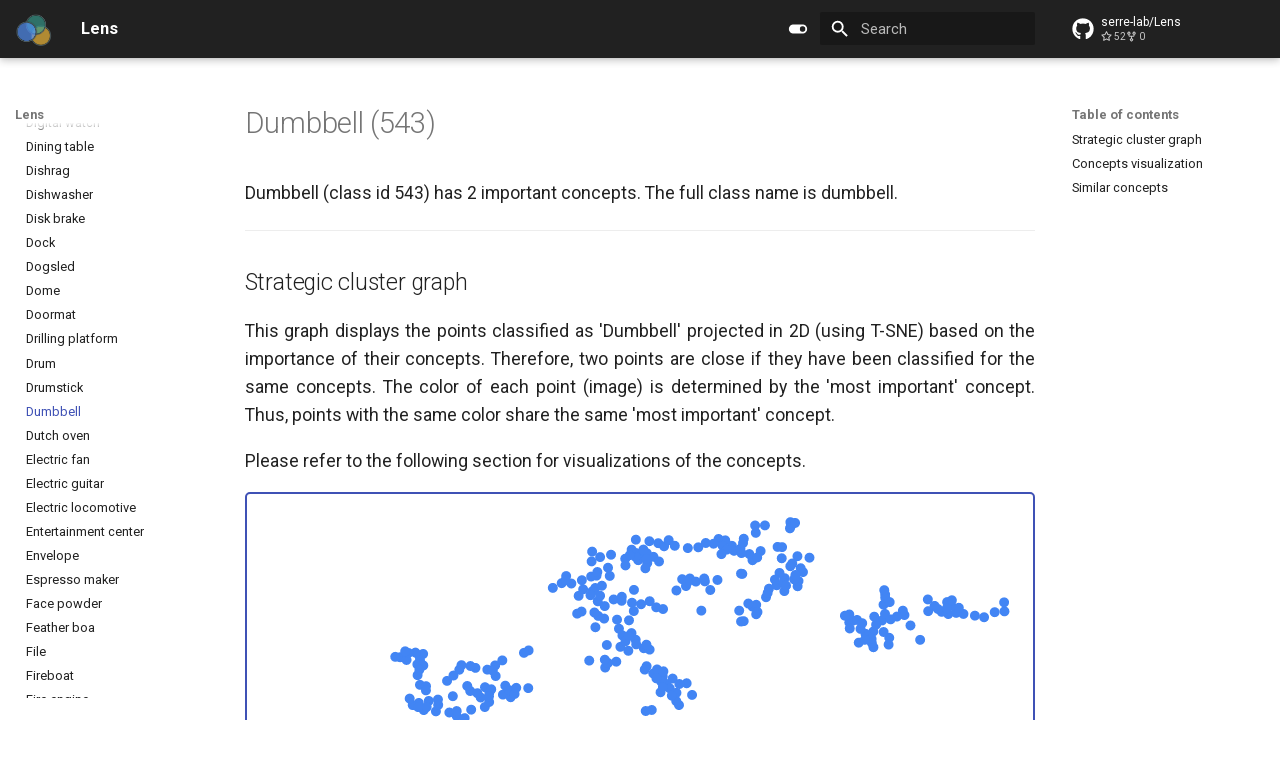

--- FILE ---
content_type: text/html; charset=utf-8
request_url: https://serre-lab.github.io/Lens/classes/dumbbell/
body_size: 34663
content:

<!doctype html>
<html lang="en" class="no-js">
  <head>
    
      <meta charset="utf-8">
      <meta name="viewport" content="width=device-width,initial-scale=1">
      
      
      
      
        <link rel="prev" href="../drumstick/">
      
      
        <link rel="next" href="../Dutch%20oven/">
      
      
      <link rel="icon" href="../../assets/lens_icon.png">
      <meta name="generator" content="mkdocs-1.5.3, mkdocs-material-9.5.10">
    
    
      
        <title>Dumbbell - Lens</title>
      
    
    
      <link rel="stylesheet" href="../../assets/stylesheets/main.7e359304.min.css">
      
        
        <link rel="stylesheet" href="../../assets/stylesheets/palette.06af60db.min.css">
      
      


    
    
      
    
    
      
        
        
        <link rel="preconnect" href="https://fonts.gstatic.com" crossorigin>
        <link rel="stylesheet" href="https://fonts.googleapis.com/css?family=Roboto:300,300i,400,400i,700,700i%7CRoboto+Mono:400,400i,700,700i&display=fallback">
        <style>:root{--md-text-font:"Roboto";--md-code-font:"Roboto Mono"}</style>
      
    
    
      <link rel="stylesheet" href="../../css/custom.css">
    
      <link rel="stylesheet" href="../../css/grid.css">
    
      <link rel="stylesheet" href="../../css/dashboard.css">
    
    <script>__md_scope=new URL("../..",location),__md_hash=e=>[...e].reduce((e,_)=>(e<<5)-e+_.charCodeAt(0),0),__md_get=(e,_=localStorage,t=__md_scope)=>JSON.parse(_.getItem(t.pathname+"."+e)),__md_set=(e,_,t=localStorage,a=__md_scope)=>{try{t.setItem(a.pathname+"."+e,JSON.stringify(_))}catch(e){}}</script>
    
      
  


  
  

<script id="__analytics">function __md_analytics(){function n(){dataLayer.push(arguments)}window.dataLayer=window.dataLayer||[],n("js",new Date),n("config","G-0Y4QNBZP03"),document.addEventListener("DOMContentLoaded",function(){document.forms.search&&document.forms.search.query.addEventListener("blur",function(){this.value&&n("event","search",{search_term:this.value})}),document$.subscribe(function(){var a=document.forms.feedback;if(void 0!==a)for(var e of a.querySelectorAll("[type=submit]"))e.addEventListener("click",function(e){e.preventDefault();var t=document.location.pathname,e=this.getAttribute("data-md-value");n("event","feedback",{page:t,data:e}),a.firstElementChild.disabled=!0;e=a.querySelector(".md-feedback__note [data-md-value='"+e+"']");e&&(e.hidden=!1)}),a.hidden=!1}),location$.subscribe(function(e){n("config","G-0Y4QNBZP03",{page_path:e.pathname})})});var e=document.createElement("script");e.async=!0,e.src="https://www.googletagmanager.com/gtag/js?id=G-0Y4QNBZP03",document.getElementById("__analytics").insertAdjacentElement("afterEnd",e)}</script>
  
    <script>"undefined"!=typeof __md_analytics&&__md_analytics()</script>
  

    
    
    
  </head>
  
  
    
    
      
    
    
    
    
    <body dir="ltr" data-md-color-scheme="default" data-md-color-primary="indigo" data-md-color-accent="indigo">
  
    
    <input class="md-toggle" data-md-toggle="drawer" type="checkbox" id="__drawer" autocomplete="off">
    <input class="md-toggle" data-md-toggle="search" type="checkbox" id="__search" autocomplete="off">
    <label class="md-overlay" for="__drawer"></label>
    <div data-md-component="skip">
      
        
        <a href="#dumbbell-543" class="md-skip">
          Skip to content
        </a>
      
    </div>
    <div data-md-component="announce">
      
    </div>
    
    
      

  

<header class="md-header md-header--shadow" data-md-component="header">
  <nav class="md-header__inner md-grid" aria-label="Header">
    <a href="../.." title="Lens" class="md-header__button md-logo" aria-label="Lens" data-md-component="logo">
      
  <img src="../../assets/lens.png" alt="logo">

    </a>
    <label class="md-header__button md-icon" for="__drawer">
      
      <svg xmlns="http://www.w3.org/2000/svg" viewBox="0 0 24 24"><path d="M3 6h18v2H3V6m0 5h18v2H3v-2m0 5h18v2H3v-2Z"/></svg>
    </label>
    <div class="md-header__title" data-md-component="header-title">
      <div class="md-header__ellipsis">
        <div class="md-header__topic">
          <span class="md-ellipsis">
            Lens
          </span>
        </div>
        <div class="md-header__topic" data-md-component="header-topic">
          <span class="md-ellipsis">
            
              Dumbbell
            
          </span>
        </div>
      </div>
    </div>
    
      
        <form class="md-header__option" data-md-component="palette">
  
    
    
    
    <input class="md-option" data-md-color-media="" data-md-color-scheme="default" data-md-color-primary="indigo" data-md-color-accent="indigo"  aria-label="Switch to light mode"  type="radio" name="__palette" id="__palette_0">
    
      <label class="md-header__button md-icon" title="Switch to light mode" for="__palette_1" hidden>
        <svg xmlns="http://www.w3.org/2000/svg" viewBox="0 0 24 24"><path d="M17 7H7a5 5 0 0 0-5 5 5 5 0 0 0 5 5h10a5 5 0 0 0 5-5 5 5 0 0 0-5-5m0 8a3 3 0 0 1-3-3 3 3 0 0 1 3-3 3 3 0 0 1 3 3 3 3 0 0 1-3 3Z"/></svg>
      </label>
    
  
    
    
    
    <input class="md-option" data-md-color-media="" data-md-color-scheme="slate" data-md-color-primary="dark" data-md-color-accent="indigo"  aria-label="Switch to dark mode"  type="radio" name="__palette" id="__palette_1">
    
      <label class="md-header__button md-icon" title="Switch to dark mode" for="__palette_0" hidden>
        <svg xmlns="http://www.w3.org/2000/svg" viewBox="0 0 24 24"><path d="M17 6H7c-3.31 0-6 2.69-6 6s2.69 6 6 6h10c3.31 0 6-2.69 6-6s-2.69-6-6-6zm0 10H7c-2.21 0-4-1.79-4-4s1.79-4 4-4h10c2.21 0 4 1.79 4 4s-1.79 4-4 4zM7 9c-1.66 0-3 1.34-3 3s1.34 3 3 3 3-1.34 3-3-1.34-3-3-3z"/></svg>
      </label>
    
  
</form>
      
    
    
      <script>var media,input,key,value,palette=__md_get("__palette");if(palette&&palette.color){"(prefers-color-scheme)"===palette.color.media&&(media=matchMedia("(prefers-color-scheme: light)"),input=document.querySelector(media.matches?"[data-md-color-media='(prefers-color-scheme: light)']":"[data-md-color-media='(prefers-color-scheme: dark)']"),palette.color.media=input.getAttribute("data-md-color-media"),palette.color.scheme=input.getAttribute("data-md-color-scheme"),palette.color.primary=input.getAttribute("data-md-color-primary"),palette.color.accent=input.getAttribute("data-md-color-accent"));for([key,value]of Object.entries(palette.color))document.body.setAttribute("data-md-color-"+key,value)}</script>
    
    
    
      <label class="md-header__button md-icon" for="__search">
        
        <svg xmlns="http://www.w3.org/2000/svg" viewBox="0 0 24 24"><path d="M9.5 3A6.5 6.5 0 0 1 16 9.5c0 1.61-.59 3.09-1.56 4.23l.27.27h.79l5 5-1.5 1.5-5-5v-.79l-.27-.27A6.516 6.516 0 0 1 9.5 16 6.5 6.5 0 0 1 3 9.5 6.5 6.5 0 0 1 9.5 3m0 2C7 5 5 7 5 9.5S7 14 9.5 14 14 12 14 9.5 12 5 9.5 5Z"/></svg>
      </label>
      <div class="md-search" data-md-component="search" role="dialog">
  <label class="md-search__overlay" for="__search"></label>
  <div class="md-search__inner" role="search">
    <form class="md-search__form" name="search">
      <input type="text" class="md-search__input" name="query" aria-label="Search" placeholder="Search" autocapitalize="off" autocorrect="off" autocomplete="off" spellcheck="false" data-md-component="search-query" required>
      <label class="md-search__icon md-icon" for="__search">
        
        <svg xmlns="http://www.w3.org/2000/svg" viewBox="0 0 24 24"><path d="M9.5 3A6.5 6.5 0 0 1 16 9.5c0 1.61-.59 3.09-1.56 4.23l.27.27h.79l5 5-1.5 1.5-5-5v-.79l-.27-.27A6.516 6.516 0 0 1 9.5 16 6.5 6.5 0 0 1 3 9.5 6.5 6.5 0 0 1 9.5 3m0 2C7 5 5 7 5 9.5S7 14 9.5 14 14 12 14 9.5 12 5 9.5 5Z"/></svg>
        
        <svg xmlns="http://www.w3.org/2000/svg" viewBox="0 0 24 24"><path d="M20 11v2H8l5.5 5.5-1.42 1.42L4.16 12l7.92-7.92L13.5 5.5 8 11h12Z"/></svg>
      </label>
      <nav class="md-search__options" aria-label="Search">
        
        <button type="reset" class="md-search__icon md-icon" title="Clear" aria-label="Clear" tabindex="-1">
          
          <svg xmlns="http://www.w3.org/2000/svg" viewBox="0 0 24 24"><path d="M19 6.41 17.59 5 12 10.59 6.41 5 5 6.41 10.59 12 5 17.59 6.41 19 12 13.41 17.59 19 19 17.59 13.41 12 19 6.41Z"/></svg>
        </button>
      </nav>
      
    </form>
    <div class="md-search__output">
      <div class="md-search__scrollwrap" data-md-scrollfix>
        <div class="md-search-result" data-md-component="search-result">
          <div class="md-search-result__meta">
            Initializing search
          </div>
          <ol class="md-search-result__list" role="presentation"></ol>
        </div>
      </div>
    </div>
  </div>
</div>
    
    
      <div class="md-header__source">
        <a href="https://github.com/serre-lab/Lens" title="Go to repository" class="md-source" data-md-component="source">
  <div class="md-source__icon md-icon">
    
    <svg xmlns="http://www.w3.org/2000/svg" viewBox="0 0 496 512"><!--! Font Awesome Free 6.5.1 by @fontawesome - https://fontawesome.com License - https://fontawesome.com/license/free (Icons: CC BY 4.0, Fonts: SIL OFL 1.1, Code: MIT License) Copyright 2023 Fonticons, Inc.--><path d="M165.9 397.4c0 2-2.3 3.6-5.2 3.6-3.3.3-5.6-1.3-5.6-3.6 0-2 2.3-3.6 5.2-3.6 3-.3 5.6 1.3 5.6 3.6zm-31.1-4.5c-.7 2 1.3 4.3 4.3 4.9 2.6 1 5.6 0 6.2-2s-1.3-4.3-4.3-5.2c-2.6-.7-5.5.3-6.2 2.3zm44.2-1.7c-2.9.7-4.9 2.6-4.6 4.9.3 2 2.9 3.3 5.9 2.6 2.9-.7 4.9-2.6 4.6-4.6-.3-1.9-3-3.2-5.9-2.9zM244.8 8C106.1 8 0 113.3 0 252c0 110.9 69.8 205.8 169.5 239.2 12.8 2.3 17.3-5.6 17.3-12.1 0-6.2-.3-40.4-.3-61.4 0 0-70 15-84.7-29.8 0 0-11.4-29.1-27.8-36.6 0 0-22.9-15.7 1.6-15.4 0 0 24.9 2 38.6 25.8 21.9 38.6 58.6 27.5 72.9 20.9 2.3-16 8.8-27.1 16-33.7-55.9-6.2-112.3-14.3-112.3-110.5 0-27.5 7.6-41.3 23.6-58.9-2.6-6.5-11.1-33.3 2.6-67.9 20.9-6.5 69 27 69 27 20-5.6 41.5-8.5 62.8-8.5s42.8 2.9 62.8 8.5c0 0 48.1-33.6 69-27 13.7 34.7 5.2 61.4 2.6 67.9 16 17.7 25.8 31.5 25.8 58.9 0 96.5-58.9 104.2-114.8 110.5 9.2 7.9 17 22.9 17 46.4 0 33.7-.3 75.4-.3 83.6 0 6.5 4.6 14.4 17.3 12.1C428.2 457.8 496 362.9 496 252 496 113.3 383.5 8 244.8 8zM97.2 352.9c-1.3 1-1 3.3.7 5.2 1.6 1.6 3.9 2.3 5.2 1 1.3-1 1-3.3-.7-5.2-1.6-1.6-3.9-2.3-5.2-1zm-10.8-8.1c-.7 1.3.3 2.9 2.3 3.9 1.6 1 3.6.7 4.3-.7.7-1.3-.3-2.9-2.3-3.9-2-.6-3.6-.3-4.3.7zm32.4 35.6c-1.6 1.3-1 4.3 1.3 6.2 2.3 2.3 5.2 2.6 6.5 1 1.3-1.3.7-4.3-1.3-6.2-2.2-2.3-5.2-2.6-6.5-1zm-11.4-14.7c-1.6 1-1.6 3.6 0 5.9 1.6 2.3 4.3 3.3 5.6 2.3 1.6-1.3 1.6-3.9 0-6.2-1.4-2.3-4-3.3-5.6-2z"/></svg>
  </div>
  <div class="md-source__repository">
    serre-lab/Lens
  </div>
</a>
      </div>
    
  </nav>
  
</header>
    
    <div class="md-container" data-md-component="container">
      
      
        
          
        
      
      <main class="md-main" data-md-component="main">
        <div class="md-main__inner md-grid">
          
            
              
              <div class="md-sidebar md-sidebar--primary" data-md-component="sidebar" data-md-type="navigation" >
                <div class="md-sidebar__scrollwrap">
                  <div class="md-sidebar__inner">
                    



<nav class="md-nav md-nav--primary" aria-label="Navigation" data-md-level="0">
  <label class="md-nav__title" for="__drawer">
    <a href="../.." title="Lens" class="md-nav__button md-logo" aria-label="Lens" data-md-component="logo">
      
  <img src="../../assets/lens.png" alt="logo">

    </a>
    Lens
  </label>
  
    <div class="md-nav__source">
      <a href="https://github.com/serre-lab/Lens" title="Go to repository" class="md-source" data-md-component="source">
  <div class="md-source__icon md-icon">
    
    <svg xmlns="http://www.w3.org/2000/svg" viewBox="0 0 496 512"><!--! Font Awesome Free 6.5.1 by @fontawesome - https://fontawesome.com License - https://fontawesome.com/license/free (Icons: CC BY 4.0, Fonts: SIL OFL 1.1, Code: MIT License) Copyright 2023 Fonticons, Inc.--><path d="M165.9 397.4c0 2-2.3 3.6-5.2 3.6-3.3.3-5.6-1.3-5.6-3.6 0-2 2.3-3.6 5.2-3.6 3-.3 5.6 1.3 5.6 3.6zm-31.1-4.5c-.7 2 1.3 4.3 4.3 4.9 2.6 1 5.6 0 6.2-2s-1.3-4.3-4.3-5.2c-2.6-.7-5.5.3-6.2 2.3zm44.2-1.7c-2.9.7-4.9 2.6-4.6 4.9.3 2 2.9 3.3 5.9 2.6 2.9-.7 4.9-2.6 4.6-4.6-.3-1.9-3-3.2-5.9-2.9zM244.8 8C106.1 8 0 113.3 0 252c0 110.9 69.8 205.8 169.5 239.2 12.8 2.3 17.3-5.6 17.3-12.1 0-6.2-.3-40.4-.3-61.4 0 0-70 15-84.7-29.8 0 0-11.4-29.1-27.8-36.6 0 0-22.9-15.7 1.6-15.4 0 0 24.9 2 38.6 25.8 21.9 38.6 58.6 27.5 72.9 20.9 2.3-16 8.8-27.1 16-33.7-55.9-6.2-112.3-14.3-112.3-110.5 0-27.5 7.6-41.3 23.6-58.9-2.6-6.5-11.1-33.3 2.6-67.9 20.9-6.5 69 27 69 27 20-5.6 41.5-8.5 62.8-8.5s42.8 2.9 62.8 8.5c0 0 48.1-33.6 69-27 13.7 34.7 5.2 61.4 2.6 67.9 16 17.7 25.8 31.5 25.8 58.9 0 96.5-58.9 104.2-114.8 110.5 9.2 7.9 17 22.9 17 46.4 0 33.7-.3 75.4-.3 83.6 0 6.5 4.6 14.4 17.3 12.1C428.2 457.8 496 362.9 496 252 496 113.3 383.5 8 244.8 8zM97.2 352.9c-1.3 1-1 3.3.7 5.2 1.6 1.6 3.9 2.3 5.2 1 1.3-1 1-3.3-.7-5.2-1.6-1.6-3.9-2.3-5.2-1zm-10.8-8.1c-.7 1.3.3 2.9 2.3 3.9 1.6 1 3.6.7 4.3-.7.7-1.3-.3-2.9-2.3-3.9-2-.6-3.6-.3-4.3.7zm32.4 35.6c-1.6 1.3-1 4.3 1.3 6.2 2.3 2.3 5.2 2.6 6.5 1 1.3-1.3.7-4.3-1.3-6.2-2.2-2.3-5.2-2.6-6.5-1zm-11.4-14.7c-1.6 1-1.6 3.6 0 5.9 1.6 2.3 4.3 3.3 5.6 2.3 1.6-1.3 1.6-3.9 0-6.2-1.4-2.3-4-3.3-5.6-2z"/></svg>
  </div>
  <div class="md-source__repository">
    serre-lab/Lens
  </div>
</a>
    </div>
  
  <ul class="md-nav__list" data-md-scrollfix>
    
      
      
  
  
  
  
    <li class="md-nav__item">
      <a href="../.." class="md-nav__link">
        
  
  <span class="md-ellipsis">
    Home
  </span>
  

      </a>
    </li>
  

    
      
      
  
  
  
  
    <li class="md-nav__item">
      <a href="../../method/" class="md-nav__link">
        
  
  <span class="md-ellipsis">
    Method
  </span>
  

      </a>
    </li>
  

    
      
      
  
  
    
  
  
  
    
    
    
    
    <li class="md-nav__item md-nav__item--active md-nav__item--nested">
      
        
        
        <input class="md-nav__toggle md-toggle " type="checkbox" id="__nav_3" checked>
        
          
          <label class="md-nav__link" for="__nav_3" id="__nav_3_label" tabindex="0">
            
  
  <span class="md-ellipsis">
    Classes
  </span>
  

            <span class="md-nav__icon md-icon"></span>
          </label>
        
        <nav class="md-nav" data-md-level="1" aria-labelledby="__nav_3_label" aria-expanded="true">
          <label class="md-nav__title" for="__nav_3">
            <span class="md-nav__icon md-icon"></span>
            Classes
          </label>
          <ul class="md-nav__list" data-md-scrollfix>
            
              
                
  
  
  
  
    <li class="md-nav__item">
      <a href="../tench/" class="md-nav__link">
        
  
  <span class="md-ellipsis">
    Tench
  </span>
  

      </a>
    </li>
  

              
            
              
                
  
  
  
  
    <li class="md-nav__item">
      <a href="../goldfish/" class="md-nav__link">
        
  
  <span class="md-ellipsis">
    Goldfish
  </span>
  

      </a>
    </li>
  

              
            
              
                
  
  
  
  
    <li class="md-nav__item">
      <a href="../great%20white%20shark/" class="md-nav__link">
        
  
  <span class="md-ellipsis">
    Great white shark
  </span>
  

      </a>
    </li>
  

              
            
              
                
  
  
  
  
    <li class="md-nav__item">
      <a href="../tiger%20shark/" class="md-nav__link">
        
  
  <span class="md-ellipsis">
    Tiger shark
  </span>
  

      </a>
    </li>
  

              
            
              
                
  
  
  
  
    <li class="md-nav__item">
      <a href="../hammerhead/" class="md-nav__link">
        
  
  <span class="md-ellipsis">
    Hammerhead
  </span>
  

      </a>
    </li>
  

              
            
              
                
  
  
  
  
    <li class="md-nav__item">
      <a href="../electric%20ray/" class="md-nav__link">
        
  
  <span class="md-ellipsis">
    Electric ray
  </span>
  

      </a>
    </li>
  

              
            
              
                
  
  
  
  
    <li class="md-nav__item">
      <a href="../stingray/" class="md-nav__link">
        
  
  <span class="md-ellipsis">
    Stingray
  </span>
  

      </a>
    </li>
  

              
            
              
                
  
  
  
  
    <li class="md-nav__item">
      <a href="../cock/" class="md-nav__link">
        
  
  <span class="md-ellipsis">
    Cock
  </span>
  

      </a>
    </li>
  

              
            
              
                
  
  
  
  
    <li class="md-nav__item">
      <a href="../hen/" class="md-nav__link">
        
  
  <span class="md-ellipsis">
    Hen
  </span>
  

      </a>
    </li>
  

              
            
              
                
  
  
  
  
    <li class="md-nav__item">
      <a href="../ostrich/" class="md-nav__link">
        
  
  <span class="md-ellipsis">
    Ostrich
  </span>
  

      </a>
    </li>
  

              
            
              
                
  
  
  
  
    <li class="md-nav__item">
      <a href="../brambling/" class="md-nav__link">
        
  
  <span class="md-ellipsis">
    Brambling
  </span>
  

      </a>
    </li>
  

              
            
              
                
  
  
  
  
    <li class="md-nav__item">
      <a href="../goldfinch/" class="md-nav__link">
        
  
  <span class="md-ellipsis">
    Goldfinch
  </span>
  

      </a>
    </li>
  

              
            
              
                
  
  
  
  
    <li class="md-nav__item">
      <a href="../house%20finch/" class="md-nav__link">
        
  
  <span class="md-ellipsis">
    House finch
  </span>
  

      </a>
    </li>
  

              
            
              
                
  
  
  
  
    <li class="md-nav__item">
      <a href="../junco/" class="md-nav__link">
        
  
  <span class="md-ellipsis">
    Junco
  </span>
  

      </a>
    </li>
  

              
            
              
                
  
  
  
  
    <li class="md-nav__item">
      <a href="../indigo%20bunting/" class="md-nav__link">
        
  
  <span class="md-ellipsis">
    Indigo bunting
  </span>
  

      </a>
    </li>
  

              
            
              
                
  
  
  
  
    <li class="md-nav__item">
      <a href="../robin/" class="md-nav__link">
        
  
  <span class="md-ellipsis">
    Robin
  </span>
  

      </a>
    </li>
  

              
            
              
                
  
  
  
  
    <li class="md-nav__item">
      <a href="../bulbul/" class="md-nav__link">
        
  
  <span class="md-ellipsis">
    Bulbul
  </span>
  

      </a>
    </li>
  

              
            
              
                
  
  
  
  
    <li class="md-nav__item">
      <a href="../jay/" class="md-nav__link">
        
  
  <span class="md-ellipsis">
    Jay
  </span>
  

      </a>
    </li>
  

              
            
              
                
  
  
  
  
    <li class="md-nav__item">
      <a href="../magpie/" class="md-nav__link">
        
  
  <span class="md-ellipsis">
    Magpie
  </span>
  

      </a>
    </li>
  

              
            
              
                
  
  
  
  
    <li class="md-nav__item">
      <a href="../chickadee/" class="md-nav__link">
        
  
  <span class="md-ellipsis">
    Chickadee
  </span>
  

      </a>
    </li>
  

              
            
              
                
  
  
  
  
    <li class="md-nav__item">
      <a href="../water%20ouzel/" class="md-nav__link">
        
  
  <span class="md-ellipsis">
    Water ouzel
  </span>
  

      </a>
    </li>
  

              
            
              
                
  
  
  
  
    <li class="md-nav__item">
      <a href="../kite/" class="md-nav__link">
        
  
  <span class="md-ellipsis">
    Kite
  </span>
  

      </a>
    </li>
  

              
            
              
                
  
  
  
  
    <li class="md-nav__item">
      <a href="../bald%20eagle/" class="md-nav__link">
        
  
  <span class="md-ellipsis">
    Bald eagle
  </span>
  

      </a>
    </li>
  

              
            
              
                
  
  
  
  
    <li class="md-nav__item">
      <a href="../vulture/" class="md-nav__link">
        
  
  <span class="md-ellipsis">
    Vulture
  </span>
  

      </a>
    </li>
  

              
            
              
                
  
  
  
  
    <li class="md-nav__item">
      <a href="../great%20grey%20owl/" class="md-nav__link">
        
  
  <span class="md-ellipsis">
    Great grey owl
  </span>
  

      </a>
    </li>
  

              
            
              
                
  
  
  
  
    <li class="md-nav__item">
      <a href="../European%20fire%20salamander/" class="md-nav__link">
        
  
  <span class="md-ellipsis">
    European fire salamander
  </span>
  

      </a>
    </li>
  

              
            
              
                
  
  
  
  
    <li class="md-nav__item">
      <a href="../common%20newt/" class="md-nav__link">
        
  
  <span class="md-ellipsis">
    Common newt
  </span>
  

      </a>
    </li>
  

              
            
              
                
  
  
  
  
    <li class="md-nav__item">
      <a href="../eft/" class="md-nav__link">
        
  
  <span class="md-ellipsis">
    Eft
  </span>
  

      </a>
    </li>
  

              
            
              
                
  
  
  
  
    <li class="md-nav__item">
      <a href="../spotted%20salamander/" class="md-nav__link">
        
  
  <span class="md-ellipsis">
    Spotted salamander
  </span>
  

      </a>
    </li>
  

              
            
              
                
  
  
  
  
    <li class="md-nav__item">
      <a href="../axolotl/" class="md-nav__link">
        
  
  <span class="md-ellipsis">
    Axolotl
  </span>
  

      </a>
    </li>
  

              
            
              
                
  
  
  
  
    <li class="md-nav__item">
      <a href="../bullfrog/" class="md-nav__link">
        
  
  <span class="md-ellipsis">
    Bullfrog
  </span>
  

      </a>
    </li>
  

              
            
              
                
  
  
  
  
    <li class="md-nav__item">
      <a href="../tree%20frog/" class="md-nav__link">
        
  
  <span class="md-ellipsis">
    Tree frog
  </span>
  

      </a>
    </li>
  

              
            
              
                
  
  
  
  
    <li class="md-nav__item">
      <a href="../tailed%20frog/" class="md-nav__link">
        
  
  <span class="md-ellipsis">
    Tailed frog
  </span>
  

      </a>
    </li>
  

              
            
              
                
  
  
  
  
    <li class="md-nav__item">
      <a href="../loggerhead/" class="md-nav__link">
        
  
  <span class="md-ellipsis">
    Loggerhead
  </span>
  

      </a>
    </li>
  

              
            
              
                
  
  
  
  
    <li class="md-nav__item">
      <a href="../leatherback%20turtle/" class="md-nav__link">
        
  
  <span class="md-ellipsis">
    Leatherback turtle
  </span>
  

      </a>
    </li>
  

              
            
              
                
  
  
  
  
    <li class="md-nav__item">
      <a href="../mud%20turtle/" class="md-nav__link">
        
  
  <span class="md-ellipsis">
    Mud turtle
  </span>
  

      </a>
    </li>
  

              
            
              
                
  
  
  
  
    <li class="md-nav__item">
      <a href="../terrapin/" class="md-nav__link">
        
  
  <span class="md-ellipsis">
    Terrapin
  </span>
  

      </a>
    </li>
  

              
            
              
                
  
  
  
  
    <li class="md-nav__item">
      <a href="../box%20turtle/" class="md-nav__link">
        
  
  <span class="md-ellipsis">
    Box turtle
  </span>
  

      </a>
    </li>
  

              
            
              
                
  
  
  
  
    <li class="md-nav__item">
      <a href="../banded%20gecko/" class="md-nav__link">
        
  
  <span class="md-ellipsis">
    Banded gecko
  </span>
  

      </a>
    </li>
  

              
            
              
                
  
  
  
  
    <li class="md-nav__item">
      <a href="../common%20iguana/" class="md-nav__link">
        
  
  <span class="md-ellipsis">
    Common iguana
  </span>
  

      </a>
    </li>
  

              
            
              
                
  
  
  
  
    <li class="md-nav__item">
      <a href="../American%20chameleon/" class="md-nav__link">
        
  
  <span class="md-ellipsis">
    American chameleon
  </span>
  

      </a>
    </li>
  

              
            
              
                
  
  
  
  
    <li class="md-nav__item">
      <a href="../whiptail/" class="md-nav__link">
        
  
  <span class="md-ellipsis">
    Whiptail
  </span>
  

      </a>
    </li>
  

              
            
              
                
  
  
  
  
    <li class="md-nav__item">
      <a href="../agama/" class="md-nav__link">
        
  
  <span class="md-ellipsis">
    Agama
  </span>
  

      </a>
    </li>
  

              
            
              
                
  
  
  
  
    <li class="md-nav__item">
      <a href="../frilled%20lizard/" class="md-nav__link">
        
  
  <span class="md-ellipsis">
    Frilled lizard
  </span>
  

      </a>
    </li>
  

              
            
              
                
  
  
  
  
    <li class="md-nav__item">
      <a href="../alligator%20lizard/" class="md-nav__link">
        
  
  <span class="md-ellipsis">
    Alligator lizard
  </span>
  

      </a>
    </li>
  

              
            
              
                
  
  
  
  
    <li class="md-nav__item">
      <a href="../Gila%20monster/" class="md-nav__link">
        
  
  <span class="md-ellipsis">
    Gila monster
  </span>
  

      </a>
    </li>
  

              
            
              
                
  
  
  
  
    <li class="md-nav__item">
      <a href="../green%20lizard/" class="md-nav__link">
        
  
  <span class="md-ellipsis">
    Green lizard
  </span>
  

      </a>
    </li>
  

              
            
              
                
  
  
  
  
    <li class="md-nav__item">
      <a href="../African%20chameleon/" class="md-nav__link">
        
  
  <span class="md-ellipsis">
    African chameleon
  </span>
  

      </a>
    </li>
  

              
            
              
                
  
  
  
  
    <li class="md-nav__item">
      <a href="../Komodo%20dragon/" class="md-nav__link">
        
  
  <span class="md-ellipsis">
    Komodo dragon
  </span>
  

      </a>
    </li>
  

              
            
              
                
  
  
  
  
    <li class="md-nav__item">
      <a href="../African%20crocodile/" class="md-nav__link">
        
  
  <span class="md-ellipsis">
    African crocodile
  </span>
  

      </a>
    </li>
  

              
            
              
                
  
  
  
  
    <li class="md-nav__item">
      <a href="../American%20alligator/" class="md-nav__link">
        
  
  <span class="md-ellipsis">
    American alligator
  </span>
  

      </a>
    </li>
  

              
            
              
                
  
  
  
  
    <li class="md-nav__item">
      <a href="../triceratops/" class="md-nav__link">
        
  
  <span class="md-ellipsis">
    Triceratops
  </span>
  

      </a>
    </li>
  

              
            
              
                
  
  
  
  
    <li class="md-nav__item">
      <a href="../thunder%20snake/" class="md-nav__link">
        
  
  <span class="md-ellipsis">
    Thunder snake
  </span>
  

      </a>
    </li>
  

              
            
              
                
  
  
  
  
    <li class="md-nav__item">
      <a href="../ringneck%20snake/" class="md-nav__link">
        
  
  <span class="md-ellipsis">
    Ringneck snake
  </span>
  

      </a>
    </li>
  

              
            
              
                
  
  
  
  
    <li class="md-nav__item">
      <a href="../hognose%20snake/" class="md-nav__link">
        
  
  <span class="md-ellipsis">
    Hognose snake
  </span>
  

      </a>
    </li>
  

              
            
              
                
  
  
  
  
    <li class="md-nav__item">
      <a href="../green%20snake/" class="md-nav__link">
        
  
  <span class="md-ellipsis">
    Green snake
  </span>
  

      </a>
    </li>
  

              
            
              
                
  
  
  
  
    <li class="md-nav__item">
      <a href="../king%20snake/" class="md-nav__link">
        
  
  <span class="md-ellipsis">
    King snake
  </span>
  

      </a>
    </li>
  

              
            
              
                
  
  
  
  
    <li class="md-nav__item">
      <a href="../garter%20snake/" class="md-nav__link">
        
  
  <span class="md-ellipsis">
    Garter snake
  </span>
  

      </a>
    </li>
  

              
            
              
                
  
  
  
  
    <li class="md-nav__item">
      <a href="../water%20snake/" class="md-nav__link">
        
  
  <span class="md-ellipsis">
    Water snake
  </span>
  

      </a>
    </li>
  

              
            
              
                
  
  
  
  
    <li class="md-nav__item">
      <a href="../vine%20snake/" class="md-nav__link">
        
  
  <span class="md-ellipsis">
    Vine snake
  </span>
  

      </a>
    </li>
  

              
            
              
                
  
  
  
  
    <li class="md-nav__item">
      <a href="../night%20snake/" class="md-nav__link">
        
  
  <span class="md-ellipsis">
    Night snake
  </span>
  

      </a>
    </li>
  

              
            
              
                
  
  
  
  
    <li class="md-nav__item">
      <a href="../boa%20constrictor/" class="md-nav__link">
        
  
  <span class="md-ellipsis">
    Boa constrictor
  </span>
  

      </a>
    </li>
  

              
            
              
                
  
  
  
  
    <li class="md-nav__item">
      <a href="../rock%20python/" class="md-nav__link">
        
  
  <span class="md-ellipsis">
    Rock python
  </span>
  

      </a>
    </li>
  

              
            
              
                
  
  
  
  
    <li class="md-nav__item">
      <a href="../Indian%20cobra/" class="md-nav__link">
        
  
  <span class="md-ellipsis">
    Indian cobra
  </span>
  

      </a>
    </li>
  

              
            
              
                
  
  
  
  
    <li class="md-nav__item">
      <a href="../green%20mamba/" class="md-nav__link">
        
  
  <span class="md-ellipsis">
    Green mamba
  </span>
  

      </a>
    </li>
  

              
            
              
                
  
  
  
  
    <li class="md-nav__item">
      <a href="../sea%20snake/" class="md-nav__link">
        
  
  <span class="md-ellipsis">
    Sea snake
  </span>
  

      </a>
    </li>
  

              
            
              
                
  
  
  
  
    <li class="md-nav__item">
      <a href="../horned%20viper/" class="md-nav__link">
        
  
  <span class="md-ellipsis">
    Horned viper
  </span>
  

      </a>
    </li>
  

              
            
              
                
  
  
  
  
    <li class="md-nav__item">
      <a href="../diamondback/" class="md-nav__link">
        
  
  <span class="md-ellipsis">
    Diamondback
  </span>
  

      </a>
    </li>
  

              
            
              
                
  
  
  
  
    <li class="md-nav__item">
      <a href="../sidewinder/" class="md-nav__link">
        
  
  <span class="md-ellipsis">
    Sidewinder
  </span>
  

      </a>
    </li>
  

              
            
              
                
  
  
  
  
    <li class="md-nav__item">
      <a href="../trilobite/" class="md-nav__link">
        
  
  <span class="md-ellipsis">
    Trilobite
  </span>
  

      </a>
    </li>
  

              
            
              
                
  
  
  
  
    <li class="md-nav__item">
      <a href="../harvestman/" class="md-nav__link">
        
  
  <span class="md-ellipsis">
    Harvestman
  </span>
  

      </a>
    </li>
  

              
            
              
                
  
  
  
  
    <li class="md-nav__item">
      <a href="../scorpion/" class="md-nav__link">
        
  
  <span class="md-ellipsis">
    Scorpion
  </span>
  

      </a>
    </li>
  

              
            
              
                
  
  
  
  
    <li class="md-nav__item">
      <a href="../black%20and%20gold%20garden%20spider/" class="md-nav__link">
        
  
  <span class="md-ellipsis">
    Black and gold garden spider
  </span>
  

      </a>
    </li>
  

              
            
              
                
  
  
  
  
    <li class="md-nav__item">
      <a href="../barn%20spider/" class="md-nav__link">
        
  
  <span class="md-ellipsis">
    Barn spider
  </span>
  

      </a>
    </li>
  

              
            
              
                
  
  
  
  
    <li class="md-nav__item">
      <a href="../garden%20spider/" class="md-nav__link">
        
  
  <span class="md-ellipsis">
    Garden spider
  </span>
  

      </a>
    </li>
  

              
            
              
                
  
  
  
  
    <li class="md-nav__item">
      <a href="../black%20widow/" class="md-nav__link">
        
  
  <span class="md-ellipsis">
    Black widow
  </span>
  

      </a>
    </li>
  

              
            
              
                
  
  
  
  
    <li class="md-nav__item">
      <a href="../tarantula/" class="md-nav__link">
        
  
  <span class="md-ellipsis">
    Tarantula
  </span>
  

      </a>
    </li>
  

              
            
              
                
  
  
  
  
    <li class="md-nav__item">
      <a href="../wolf%20spider/" class="md-nav__link">
        
  
  <span class="md-ellipsis">
    Wolf spider
  </span>
  

      </a>
    </li>
  

              
            
              
                
  
  
  
  
    <li class="md-nav__item">
      <a href="../tick/" class="md-nav__link">
        
  
  <span class="md-ellipsis">
    Tick
  </span>
  

      </a>
    </li>
  

              
            
              
                
  
  
  
  
    <li class="md-nav__item">
      <a href="../centipede/" class="md-nav__link">
        
  
  <span class="md-ellipsis">
    Centipede
  </span>
  

      </a>
    </li>
  

              
            
              
                
  
  
  
  
    <li class="md-nav__item">
      <a href="../black%20grouse/" class="md-nav__link">
        
  
  <span class="md-ellipsis">
    Black grouse
  </span>
  

      </a>
    </li>
  

              
            
              
                
  
  
  
  
    <li class="md-nav__item">
      <a href="../ptarmigan/" class="md-nav__link">
        
  
  <span class="md-ellipsis">
    Ptarmigan
  </span>
  

      </a>
    </li>
  

              
            
              
                
  
  
  
  
    <li class="md-nav__item">
      <a href="../ruffed%20grouse/" class="md-nav__link">
        
  
  <span class="md-ellipsis">
    Ruffed grouse
  </span>
  

      </a>
    </li>
  

              
            
              
                
  
  
  
  
    <li class="md-nav__item">
      <a href="../prairie%20chicken/" class="md-nav__link">
        
  
  <span class="md-ellipsis">
    Prairie chicken
  </span>
  

      </a>
    </li>
  

              
            
              
                
  
  
  
  
    <li class="md-nav__item">
      <a href="../peacock/" class="md-nav__link">
        
  
  <span class="md-ellipsis">
    Peacock
  </span>
  

      </a>
    </li>
  

              
            
              
                
  
  
  
  
    <li class="md-nav__item">
      <a href="../quail/" class="md-nav__link">
        
  
  <span class="md-ellipsis">
    Quail
  </span>
  

      </a>
    </li>
  

              
            
              
                
  
  
  
  
    <li class="md-nav__item">
      <a href="../partridge/" class="md-nav__link">
        
  
  <span class="md-ellipsis">
    Partridge
  </span>
  

      </a>
    </li>
  

              
            
              
                
  
  
  
  
    <li class="md-nav__item">
      <a href="../African%20grey/" class="md-nav__link">
        
  
  <span class="md-ellipsis">
    African grey
  </span>
  

      </a>
    </li>
  

              
            
              
                
  
  
  
  
    <li class="md-nav__item">
      <a href="../macaw/" class="md-nav__link">
        
  
  <span class="md-ellipsis">
    Macaw
  </span>
  

      </a>
    </li>
  

              
            
              
                
  
  
  
  
    <li class="md-nav__item">
      <a href="../sulphur-crested%20cockatoo/" class="md-nav__link">
        
  
  <span class="md-ellipsis">
    Sulphur-crested cockatoo
  </span>
  

      </a>
    </li>
  

              
            
              
                
  
  
  
  
    <li class="md-nav__item">
      <a href="../lorikeet/" class="md-nav__link">
        
  
  <span class="md-ellipsis">
    Lorikeet
  </span>
  

      </a>
    </li>
  

              
            
              
                
  
  
  
  
    <li class="md-nav__item">
      <a href="../coucal/" class="md-nav__link">
        
  
  <span class="md-ellipsis">
    Coucal
  </span>
  

      </a>
    </li>
  

              
            
              
                
  
  
  
  
    <li class="md-nav__item">
      <a href="../bee%20eater/" class="md-nav__link">
        
  
  <span class="md-ellipsis">
    Bee eater
  </span>
  

      </a>
    </li>
  

              
            
              
                
  
  
  
  
    <li class="md-nav__item">
      <a href="../hornbill/" class="md-nav__link">
        
  
  <span class="md-ellipsis">
    Hornbill
  </span>
  

      </a>
    </li>
  

              
            
              
                
  
  
  
  
    <li class="md-nav__item">
      <a href="../hummingbird/" class="md-nav__link">
        
  
  <span class="md-ellipsis">
    Hummingbird
  </span>
  

      </a>
    </li>
  

              
            
              
                
  
  
  
  
    <li class="md-nav__item">
      <a href="../jacamar/" class="md-nav__link">
        
  
  <span class="md-ellipsis">
    Jacamar
  </span>
  

      </a>
    </li>
  

              
            
              
                
  
  
  
  
    <li class="md-nav__item">
      <a href="../toucan/" class="md-nav__link">
        
  
  <span class="md-ellipsis">
    Toucan
  </span>
  

      </a>
    </li>
  

              
            
              
                
  
  
  
  
    <li class="md-nav__item">
      <a href="../drake/" class="md-nav__link">
        
  
  <span class="md-ellipsis">
    Drake
  </span>
  

      </a>
    </li>
  

              
            
              
                
  
  
  
  
    <li class="md-nav__item">
      <a href="../red-breasted%20merganser/" class="md-nav__link">
        
  
  <span class="md-ellipsis">
    Red-breasted merganser
  </span>
  

      </a>
    </li>
  

              
            
              
                
  
  
  
  
    <li class="md-nav__item">
      <a href="../goose/" class="md-nav__link">
        
  
  <span class="md-ellipsis">
    Goose
  </span>
  

      </a>
    </li>
  

              
            
              
                
  
  
  
  
    <li class="md-nav__item">
      <a href="../black%20swan/" class="md-nav__link">
        
  
  <span class="md-ellipsis">
    Black swan
  </span>
  

      </a>
    </li>
  

              
            
              
                
  
  
  
  
    <li class="md-nav__item">
      <a href="../tusker/" class="md-nav__link">
        
  
  <span class="md-ellipsis">
    Tusker
  </span>
  

      </a>
    </li>
  

              
            
              
                
  
  
  
  
    <li class="md-nav__item">
      <a href="../echidna/" class="md-nav__link">
        
  
  <span class="md-ellipsis">
    Echidna
  </span>
  

      </a>
    </li>
  

              
            
              
                
  
  
  
  
    <li class="md-nav__item">
      <a href="../platypus/" class="md-nav__link">
        
  
  <span class="md-ellipsis">
    Platypus
  </span>
  

      </a>
    </li>
  

              
            
              
                
  
  
  
  
    <li class="md-nav__item">
      <a href="../wallaby/" class="md-nav__link">
        
  
  <span class="md-ellipsis">
    Wallaby
  </span>
  

      </a>
    </li>
  

              
            
              
                
  
  
  
  
    <li class="md-nav__item">
      <a href="../koala/" class="md-nav__link">
        
  
  <span class="md-ellipsis">
    Koala
  </span>
  

      </a>
    </li>
  

              
            
              
                
  
  
  
  
    <li class="md-nav__item">
      <a href="../wombat/" class="md-nav__link">
        
  
  <span class="md-ellipsis">
    Wombat
  </span>
  

      </a>
    </li>
  

              
            
              
                
  
  
  
  
    <li class="md-nav__item">
      <a href="../jellyfish/" class="md-nav__link">
        
  
  <span class="md-ellipsis">
    Jellyfish
  </span>
  

      </a>
    </li>
  

              
            
              
                
  
  
  
  
    <li class="md-nav__item">
      <a href="../sea%20anemone/" class="md-nav__link">
        
  
  <span class="md-ellipsis">
    Sea anemone
  </span>
  

      </a>
    </li>
  

              
            
              
                
  
  
  
  
    <li class="md-nav__item">
      <a href="../brain%20coral/" class="md-nav__link">
        
  
  <span class="md-ellipsis">
    Brain coral
  </span>
  

      </a>
    </li>
  

              
            
              
                
  
  
  
  
    <li class="md-nav__item">
      <a href="../flatworm/" class="md-nav__link">
        
  
  <span class="md-ellipsis">
    Flatworm
  </span>
  

      </a>
    </li>
  

              
            
              
                
  
  
  
  
    <li class="md-nav__item">
      <a href="../nematode/" class="md-nav__link">
        
  
  <span class="md-ellipsis">
    Nematode
  </span>
  

      </a>
    </li>
  

              
            
              
                
  
  
  
  
    <li class="md-nav__item">
      <a href="../conch/" class="md-nav__link">
        
  
  <span class="md-ellipsis">
    Conch
  </span>
  

      </a>
    </li>
  

              
            
              
                
  
  
  
  
    <li class="md-nav__item">
      <a href="../snail/" class="md-nav__link">
        
  
  <span class="md-ellipsis">
    Snail
  </span>
  

      </a>
    </li>
  

              
            
              
                
  
  
  
  
    <li class="md-nav__item">
      <a href="../slug/" class="md-nav__link">
        
  
  <span class="md-ellipsis">
    Slug
  </span>
  

      </a>
    </li>
  

              
            
              
                
  
  
  
  
    <li class="md-nav__item">
      <a href="../sea%20slug/" class="md-nav__link">
        
  
  <span class="md-ellipsis">
    Sea slug
  </span>
  

      </a>
    </li>
  

              
            
              
                
  
  
  
  
    <li class="md-nav__item">
      <a href="../chiton/" class="md-nav__link">
        
  
  <span class="md-ellipsis">
    Chiton
  </span>
  

      </a>
    </li>
  

              
            
              
                
  
  
  
  
    <li class="md-nav__item">
      <a href="../chambered%20nautilus/" class="md-nav__link">
        
  
  <span class="md-ellipsis">
    Chambered nautilus
  </span>
  

      </a>
    </li>
  

              
            
              
                
  
  
  
  
    <li class="md-nav__item">
      <a href="../Dungeness%20crab/" class="md-nav__link">
        
  
  <span class="md-ellipsis">
    Dungeness crab
  </span>
  

      </a>
    </li>
  

              
            
              
                
  
  
  
  
    <li class="md-nav__item">
      <a href="../rock%20crab/" class="md-nav__link">
        
  
  <span class="md-ellipsis">
    Rock crab
  </span>
  

      </a>
    </li>
  

              
            
              
                
  
  
  
  
    <li class="md-nav__item">
      <a href="../fiddler%20crab/" class="md-nav__link">
        
  
  <span class="md-ellipsis">
    Fiddler crab
  </span>
  

      </a>
    </li>
  

              
            
              
                
  
  
  
  
    <li class="md-nav__item">
      <a href="../king%20crab/" class="md-nav__link">
        
  
  <span class="md-ellipsis">
    King crab
  </span>
  

      </a>
    </li>
  

              
            
              
                
  
  
  
  
    <li class="md-nav__item">
      <a href="../American%20lobster/" class="md-nav__link">
        
  
  <span class="md-ellipsis">
    American lobster
  </span>
  

      </a>
    </li>
  

              
            
              
                
  
  
  
  
    <li class="md-nav__item">
      <a href="../spiny%20lobster/" class="md-nav__link">
        
  
  <span class="md-ellipsis">
    Spiny lobster
  </span>
  

      </a>
    </li>
  

              
            
              
                
  
  
  
  
    <li class="md-nav__item">
      <a href="../crayfish/" class="md-nav__link">
        
  
  <span class="md-ellipsis">
    Crayfish
  </span>
  

      </a>
    </li>
  

              
            
              
                
  
  
  
  
    <li class="md-nav__item">
      <a href="../hermit%20crab/" class="md-nav__link">
        
  
  <span class="md-ellipsis">
    Hermit crab
  </span>
  

      </a>
    </li>
  

              
            
              
                
  
  
  
  
    <li class="md-nav__item">
      <a href="../isopod/" class="md-nav__link">
        
  
  <span class="md-ellipsis">
    Isopod
  </span>
  

      </a>
    </li>
  

              
            
              
                
  
  
  
  
    <li class="md-nav__item">
      <a href="../white%20stork/" class="md-nav__link">
        
  
  <span class="md-ellipsis">
    White stork
  </span>
  

      </a>
    </li>
  

              
            
              
                
  
  
  
  
    <li class="md-nav__item">
      <a href="../black%20stork/" class="md-nav__link">
        
  
  <span class="md-ellipsis">
    Black stork
  </span>
  

      </a>
    </li>
  

              
            
              
                
  
  
  
  
    <li class="md-nav__item">
      <a href="../spoonbill/" class="md-nav__link">
        
  
  <span class="md-ellipsis">
    Spoonbill
  </span>
  

      </a>
    </li>
  

              
            
              
                
  
  
  
  
    <li class="md-nav__item">
      <a href="../flamingo/" class="md-nav__link">
        
  
  <span class="md-ellipsis">
    Flamingo
  </span>
  

      </a>
    </li>
  

              
            
              
                
  
  
  
  
    <li class="md-nav__item">
      <a href="../little%20blue%20heron/" class="md-nav__link">
        
  
  <span class="md-ellipsis">
    Little blue heron
  </span>
  

      </a>
    </li>
  

              
            
              
                
  
  
  
  
    <li class="md-nav__item">
      <a href="../American%20egret/" class="md-nav__link">
        
  
  <span class="md-ellipsis">
    American egret
  </span>
  

      </a>
    </li>
  

              
            
              
                
  
  
  
  
    <li class="md-nav__item">
      <a href="../bittern/" class="md-nav__link">
        
  
  <span class="md-ellipsis">
    Bittern
  </span>
  

      </a>
    </li>
  

              
            
              
                
  
  
  
  
    <li class="md-nav__item">
      <a href="../crane/" class="md-nav__link">
        
  
  <span class="md-ellipsis">
    Crane
  </span>
  

      </a>
    </li>
  

              
            
              
                
  
  
  
  
    <li class="md-nav__item">
      <a href="../limpkin/" class="md-nav__link">
        
  
  <span class="md-ellipsis">
    Limpkin
  </span>
  

      </a>
    </li>
  

              
            
              
                
  
  
  
  
    <li class="md-nav__item">
      <a href="../European%20gallinule/" class="md-nav__link">
        
  
  <span class="md-ellipsis">
    European gallinule
  </span>
  

      </a>
    </li>
  

              
            
              
                
  
  
  
  
    <li class="md-nav__item">
      <a href="../American%20coot/" class="md-nav__link">
        
  
  <span class="md-ellipsis">
    American coot
  </span>
  

      </a>
    </li>
  

              
            
              
                
  
  
  
  
    <li class="md-nav__item">
      <a href="../bustard/" class="md-nav__link">
        
  
  <span class="md-ellipsis">
    Bustard
  </span>
  

      </a>
    </li>
  

              
            
              
                
  
  
  
  
    <li class="md-nav__item">
      <a href="../ruddy%20turnstone/" class="md-nav__link">
        
  
  <span class="md-ellipsis">
    Ruddy turnstone
  </span>
  

      </a>
    </li>
  

              
            
              
                
  
  
  
  
    <li class="md-nav__item">
      <a href="../red-backed%20sandpiper/" class="md-nav__link">
        
  
  <span class="md-ellipsis">
    Red-backed sandpiper
  </span>
  

      </a>
    </li>
  

              
            
              
                
  
  
  
  
    <li class="md-nav__item">
      <a href="../redshank/" class="md-nav__link">
        
  
  <span class="md-ellipsis">
    Redshank
  </span>
  

      </a>
    </li>
  

              
            
              
                
  
  
  
  
    <li class="md-nav__item">
      <a href="../dowitcher/" class="md-nav__link">
        
  
  <span class="md-ellipsis">
    Dowitcher
  </span>
  

      </a>
    </li>
  

              
            
              
                
  
  
  
  
    <li class="md-nav__item">
      <a href="../oystercatcher/" class="md-nav__link">
        
  
  <span class="md-ellipsis">
    Oystercatcher
  </span>
  

      </a>
    </li>
  

              
            
              
                
  
  
  
  
    <li class="md-nav__item">
      <a href="../pelican/" class="md-nav__link">
        
  
  <span class="md-ellipsis">
    Pelican
  </span>
  

      </a>
    </li>
  

              
            
              
                
  
  
  
  
    <li class="md-nav__item">
      <a href="../king%20penguin/" class="md-nav__link">
        
  
  <span class="md-ellipsis">
    King penguin
  </span>
  

      </a>
    </li>
  

              
            
              
                
  
  
  
  
    <li class="md-nav__item">
      <a href="../albatross/" class="md-nav__link">
        
  
  <span class="md-ellipsis">
    Albatross
  </span>
  

      </a>
    </li>
  

              
            
              
                
  
  
  
  
    <li class="md-nav__item">
      <a href="../grey%20whale/" class="md-nav__link">
        
  
  <span class="md-ellipsis">
    Grey whale
  </span>
  

      </a>
    </li>
  

              
            
              
                
  
  
  
  
    <li class="md-nav__item">
      <a href="../killer%20whale/" class="md-nav__link">
        
  
  <span class="md-ellipsis">
    Killer whale
  </span>
  

      </a>
    </li>
  

              
            
              
                
  
  
  
  
    <li class="md-nav__item">
      <a href="../dugong/" class="md-nav__link">
        
  
  <span class="md-ellipsis">
    Dugong
  </span>
  

      </a>
    </li>
  

              
            
              
                
  
  
  
  
    <li class="md-nav__item">
      <a href="../sea%20lion/" class="md-nav__link">
        
  
  <span class="md-ellipsis">
    Sea lion
  </span>
  

      </a>
    </li>
  

              
            
              
                
  
  
  
  
    <li class="md-nav__item">
      <a href="../Chihuahua/" class="md-nav__link">
        
  
  <span class="md-ellipsis">
    Chihuahua
  </span>
  

      </a>
    </li>
  

              
            
              
                
  
  
  
  
    <li class="md-nav__item">
      <a href="../Japanese%20spaniel/" class="md-nav__link">
        
  
  <span class="md-ellipsis">
    Japanese spaniel
  </span>
  

      </a>
    </li>
  

              
            
              
                
  
  
  
  
    <li class="md-nav__item">
      <a href="../Maltese%20dog/" class="md-nav__link">
        
  
  <span class="md-ellipsis">
    Maltese dog
  </span>
  

      </a>
    </li>
  

              
            
              
                
  
  
  
  
    <li class="md-nav__item">
      <a href="../Pekinese/" class="md-nav__link">
        
  
  <span class="md-ellipsis">
    Pekinese
  </span>
  

      </a>
    </li>
  

              
            
              
                
  
  
  
  
    <li class="md-nav__item">
      <a href="../Shih-Tzu/" class="md-nav__link">
        
  
  <span class="md-ellipsis">
    Shih-tzu
  </span>
  

      </a>
    </li>
  

              
            
              
                
  
  
  
  
    <li class="md-nav__item">
      <a href="../Blenheim%20spaniel/" class="md-nav__link">
        
  
  <span class="md-ellipsis">
    Blenheim spaniel
  </span>
  

      </a>
    </li>
  

              
            
              
                
  
  
  
  
    <li class="md-nav__item">
      <a href="../papillon/" class="md-nav__link">
        
  
  <span class="md-ellipsis">
    Papillon
  </span>
  

      </a>
    </li>
  

              
            
              
                
  
  
  
  
    <li class="md-nav__item">
      <a href="../toy%20terrier/" class="md-nav__link">
        
  
  <span class="md-ellipsis">
    Toy terrier
  </span>
  

      </a>
    </li>
  

              
            
              
                
  
  
  
  
    <li class="md-nav__item">
      <a href="../Rhodesian%20ridgeback/" class="md-nav__link">
        
  
  <span class="md-ellipsis">
    Rhodesian ridgeback
  </span>
  

      </a>
    </li>
  

              
            
              
                
  
  
  
  
    <li class="md-nav__item">
      <a href="../Afghan%20hound/" class="md-nav__link">
        
  
  <span class="md-ellipsis">
    Afghan hound
  </span>
  

      </a>
    </li>
  

              
            
              
                
  
  
  
  
    <li class="md-nav__item">
      <a href="../basset/" class="md-nav__link">
        
  
  <span class="md-ellipsis">
    Basset
  </span>
  

      </a>
    </li>
  

              
            
              
                
  
  
  
  
    <li class="md-nav__item">
      <a href="../beagle/" class="md-nav__link">
        
  
  <span class="md-ellipsis">
    Beagle
  </span>
  

      </a>
    </li>
  

              
            
              
                
  
  
  
  
    <li class="md-nav__item">
      <a href="../bloodhound/" class="md-nav__link">
        
  
  <span class="md-ellipsis">
    Bloodhound
  </span>
  

      </a>
    </li>
  

              
            
              
                
  
  
  
  
    <li class="md-nav__item">
      <a href="../bluetick/" class="md-nav__link">
        
  
  <span class="md-ellipsis">
    Bluetick
  </span>
  

      </a>
    </li>
  

              
            
              
                
  
  
  
  
    <li class="md-nav__item">
      <a href="../black-and-tan%20coonhound/" class="md-nav__link">
        
  
  <span class="md-ellipsis">
    Black-and-tan coonhound
  </span>
  

      </a>
    </li>
  

              
            
              
                
  
  
  
  
    <li class="md-nav__item">
      <a href="../Walker%20hound/" class="md-nav__link">
        
  
  <span class="md-ellipsis">
    Walker hound
  </span>
  

      </a>
    </li>
  

              
            
              
                
  
  
  
  
    <li class="md-nav__item">
      <a href="../English%20foxhound/" class="md-nav__link">
        
  
  <span class="md-ellipsis">
    English foxhound
  </span>
  

      </a>
    </li>
  

              
            
              
                
  
  
  
  
    <li class="md-nav__item">
      <a href="../redbone/" class="md-nav__link">
        
  
  <span class="md-ellipsis">
    Redbone
  </span>
  

      </a>
    </li>
  

              
            
              
                
  
  
  
  
    <li class="md-nav__item">
      <a href="../borzoi/" class="md-nav__link">
        
  
  <span class="md-ellipsis">
    Borzoi
  </span>
  

      </a>
    </li>
  

              
            
              
                
  
  
  
  
    <li class="md-nav__item">
      <a href="../Irish%20wolfhound/" class="md-nav__link">
        
  
  <span class="md-ellipsis">
    Irish wolfhound
  </span>
  

      </a>
    </li>
  

              
            
              
                
  
  
  
  
    <li class="md-nav__item">
      <a href="../Italian%20greyhound/" class="md-nav__link">
        
  
  <span class="md-ellipsis">
    Italian greyhound
  </span>
  

      </a>
    </li>
  

              
            
              
                
  
  
  
  
    <li class="md-nav__item">
      <a href="../whippet/" class="md-nav__link">
        
  
  <span class="md-ellipsis">
    Whippet
  </span>
  

      </a>
    </li>
  

              
            
              
                
  
  
  
  
    <li class="md-nav__item">
      <a href="../Ibizan%20hound/" class="md-nav__link">
        
  
  <span class="md-ellipsis">
    Ibizan hound
  </span>
  

      </a>
    </li>
  

              
            
              
                
  
  
  
  
    <li class="md-nav__item">
      <a href="../Norwegian%20elkhound/" class="md-nav__link">
        
  
  <span class="md-ellipsis">
    Norwegian elkhound
  </span>
  

      </a>
    </li>
  

              
            
              
                
  
  
  
  
    <li class="md-nav__item">
      <a href="../otterhound/" class="md-nav__link">
        
  
  <span class="md-ellipsis">
    Otterhound
  </span>
  

      </a>
    </li>
  

              
            
              
                
  
  
  
  
    <li class="md-nav__item">
      <a href="../Saluki/" class="md-nav__link">
        
  
  <span class="md-ellipsis">
    Saluki
  </span>
  

      </a>
    </li>
  

              
            
              
                
  
  
  
  
    <li class="md-nav__item">
      <a href="../Scottish%20deerhound/" class="md-nav__link">
        
  
  <span class="md-ellipsis">
    Scottish deerhound
  </span>
  

      </a>
    </li>
  

              
            
              
                
  
  
  
  
    <li class="md-nav__item">
      <a href="../Weimaraner/" class="md-nav__link">
        
  
  <span class="md-ellipsis">
    Weimaraner
  </span>
  

      </a>
    </li>
  

              
            
              
                
  
  
  
  
    <li class="md-nav__item">
      <a href="../Staffordshire%20bullterrier/" class="md-nav__link">
        
  
  <span class="md-ellipsis">
    Staffordshire bullterrier
  </span>
  

      </a>
    </li>
  

              
            
              
                
  
  
  
  
    <li class="md-nav__item">
      <a href="../American%20Staffordshire%20terrier/" class="md-nav__link">
        
  
  <span class="md-ellipsis">
    American staffordshire terrier
  </span>
  

      </a>
    </li>
  

              
            
              
                
  
  
  
  
    <li class="md-nav__item">
      <a href="../Bedlington%20terrier/" class="md-nav__link">
        
  
  <span class="md-ellipsis">
    Bedlington terrier
  </span>
  

      </a>
    </li>
  

              
            
              
                
  
  
  
  
    <li class="md-nav__item">
      <a href="../Border%20terrier/" class="md-nav__link">
        
  
  <span class="md-ellipsis">
    Border terrier
  </span>
  

      </a>
    </li>
  

              
            
              
                
  
  
  
  
    <li class="md-nav__item">
      <a href="../Kerry%20blue%20terrier/" class="md-nav__link">
        
  
  <span class="md-ellipsis">
    Kerry blue terrier
  </span>
  

      </a>
    </li>
  

              
            
              
                
  
  
  
  
    <li class="md-nav__item">
      <a href="../Irish%20terrier/" class="md-nav__link">
        
  
  <span class="md-ellipsis">
    Irish terrier
  </span>
  

      </a>
    </li>
  

              
            
              
                
  
  
  
  
    <li class="md-nav__item">
      <a href="../Norfolk%20terrier/" class="md-nav__link">
        
  
  <span class="md-ellipsis">
    Norfolk terrier
  </span>
  

      </a>
    </li>
  

              
            
              
                
  
  
  
  
    <li class="md-nav__item">
      <a href="../Norwich%20terrier/" class="md-nav__link">
        
  
  <span class="md-ellipsis">
    Norwich terrier
  </span>
  

      </a>
    </li>
  

              
            
              
                
  
  
  
  
    <li class="md-nav__item">
      <a href="../Yorkshire%20terrier/" class="md-nav__link">
        
  
  <span class="md-ellipsis">
    Yorkshire terrier
  </span>
  

      </a>
    </li>
  

              
            
              
                
  
  
  
  
    <li class="md-nav__item">
      <a href="../wire-haired%20fox%20terrier/" class="md-nav__link">
        
  
  <span class="md-ellipsis">
    Wire-haired fox terrier
  </span>
  

      </a>
    </li>
  

              
            
              
                
  
  
  
  
    <li class="md-nav__item">
      <a href="../Lakeland%20terrier/" class="md-nav__link">
        
  
  <span class="md-ellipsis">
    Lakeland terrier
  </span>
  

      </a>
    </li>
  

              
            
              
                
  
  
  
  
    <li class="md-nav__item">
      <a href="../Sealyham%20terrier/" class="md-nav__link">
        
  
  <span class="md-ellipsis">
    Sealyham terrier
  </span>
  

      </a>
    </li>
  

              
            
              
                
  
  
  
  
    <li class="md-nav__item">
      <a href="../Airedale/" class="md-nav__link">
        
  
  <span class="md-ellipsis">
    Airedale
  </span>
  

      </a>
    </li>
  

              
            
              
                
  
  
  
  
    <li class="md-nav__item">
      <a href="../cairn/" class="md-nav__link">
        
  
  <span class="md-ellipsis">
    Cairn
  </span>
  

      </a>
    </li>
  

              
            
              
                
  
  
  
  
    <li class="md-nav__item">
      <a href="../Australian%20terrier/" class="md-nav__link">
        
  
  <span class="md-ellipsis">
    Australian terrier
  </span>
  

      </a>
    </li>
  

              
            
              
                
  
  
  
  
    <li class="md-nav__item">
      <a href="../Dandie%20Dinmont/" class="md-nav__link">
        
  
  <span class="md-ellipsis">
    Dandie dinmont
  </span>
  

      </a>
    </li>
  

              
            
              
                
  
  
  
  
    <li class="md-nav__item">
      <a href="../Boston%20bull/" class="md-nav__link">
        
  
  <span class="md-ellipsis">
    Boston bull
  </span>
  

      </a>
    </li>
  

              
            
              
                
  
  
  
  
    <li class="md-nav__item">
      <a href="../miniature%20schnauzer/" class="md-nav__link">
        
  
  <span class="md-ellipsis">
    Miniature schnauzer
  </span>
  

      </a>
    </li>
  

              
            
              
                
  
  
  
  
    <li class="md-nav__item">
      <a href="../giant%20schnauzer/" class="md-nav__link">
        
  
  <span class="md-ellipsis">
    Giant schnauzer
  </span>
  

      </a>
    </li>
  

              
            
              
                
  
  
  
  
    <li class="md-nav__item">
      <a href="../standard%20schnauzer/" class="md-nav__link">
        
  
  <span class="md-ellipsis">
    Standard schnauzer
  </span>
  

      </a>
    </li>
  

              
            
              
                
  
  
  
  
    <li class="md-nav__item">
      <a href="../Scotch%20terrier/" class="md-nav__link">
        
  
  <span class="md-ellipsis">
    Scotch terrier
  </span>
  

      </a>
    </li>
  

              
            
              
                
  
  
  
  
    <li class="md-nav__item">
      <a href="../Tibetan%20terrier/" class="md-nav__link">
        
  
  <span class="md-ellipsis">
    Tibetan terrier
  </span>
  

      </a>
    </li>
  

              
            
              
                
  
  
  
  
    <li class="md-nav__item">
      <a href="../silky%20terrier/" class="md-nav__link">
        
  
  <span class="md-ellipsis">
    Silky terrier
  </span>
  

      </a>
    </li>
  

              
            
              
                
  
  
  
  
    <li class="md-nav__item">
      <a href="../soft-coated%20wheaten%20terrier/" class="md-nav__link">
        
  
  <span class="md-ellipsis">
    Soft-coated wheaten terrier
  </span>
  

      </a>
    </li>
  

              
            
              
                
  
  
  
  
    <li class="md-nav__item">
      <a href="../West%20Highland%20white%20terrier/" class="md-nav__link">
        
  
  <span class="md-ellipsis">
    West highland white terrier
  </span>
  

      </a>
    </li>
  

              
            
              
                
  
  
  
  
    <li class="md-nav__item">
      <a href="../Lhasa/" class="md-nav__link">
        
  
  <span class="md-ellipsis">
    Lhasa
  </span>
  

      </a>
    </li>
  

              
            
              
                
  
  
  
  
    <li class="md-nav__item">
      <a href="../flat-coated%20retriever/" class="md-nav__link">
        
  
  <span class="md-ellipsis">
    Flat-coated retriever
  </span>
  

      </a>
    </li>
  

              
            
              
                
  
  
  
  
    <li class="md-nav__item">
      <a href="../curly-coated%20retriever/" class="md-nav__link">
        
  
  <span class="md-ellipsis">
    Curly-coated retriever
  </span>
  

      </a>
    </li>
  

              
            
              
                
  
  
  
  
    <li class="md-nav__item">
      <a href="../golden%20retriever/" class="md-nav__link">
        
  
  <span class="md-ellipsis">
    Golden retriever
  </span>
  

      </a>
    </li>
  

              
            
              
                
  
  
  
  
    <li class="md-nav__item">
      <a href="../Labrador%20retriever/" class="md-nav__link">
        
  
  <span class="md-ellipsis">
    Labrador retriever
  </span>
  

      </a>
    </li>
  

              
            
              
                
  
  
  
  
    <li class="md-nav__item">
      <a href="../Chesapeake%20Bay%20retriever/" class="md-nav__link">
        
  
  <span class="md-ellipsis">
    Chesapeake bay retriever
  </span>
  

      </a>
    </li>
  

              
            
              
                
  
  
  
  
    <li class="md-nav__item">
      <a href="../German%20short-haired%20pointer/" class="md-nav__link">
        
  
  <span class="md-ellipsis">
    German short-haired pointer
  </span>
  

      </a>
    </li>
  

              
            
              
                
  
  
  
  
    <li class="md-nav__item">
      <a href="../vizsla/" class="md-nav__link">
        
  
  <span class="md-ellipsis">
    Vizsla
  </span>
  

      </a>
    </li>
  

              
            
              
                
  
  
  
  
    <li class="md-nav__item">
      <a href="../English%20setter/" class="md-nav__link">
        
  
  <span class="md-ellipsis">
    English setter
  </span>
  

      </a>
    </li>
  

              
            
              
                
  
  
  
  
    <li class="md-nav__item">
      <a href="../Irish%20setter/" class="md-nav__link">
        
  
  <span class="md-ellipsis">
    Irish setter
  </span>
  

      </a>
    </li>
  

              
            
              
                
  
  
  
  
    <li class="md-nav__item">
      <a href="../Gordon%20setter/" class="md-nav__link">
        
  
  <span class="md-ellipsis">
    Gordon setter
  </span>
  

      </a>
    </li>
  

              
            
              
                
  
  
  
  
    <li class="md-nav__item">
      <a href="../Brittany%20spaniel/" class="md-nav__link">
        
  
  <span class="md-ellipsis">
    Brittany spaniel
  </span>
  

      </a>
    </li>
  

              
            
              
                
  
  
  
  
    <li class="md-nav__item">
      <a href="../clumber/" class="md-nav__link">
        
  
  <span class="md-ellipsis">
    Clumber
  </span>
  

      </a>
    </li>
  

              
            
              
                
  
  
  
  
    <li class="md-nav__item">
      <a href="../English%20springer/" class="md-nav__link">
        
  
  <span class="md-ellipsis">
    English springer
  </span>
  

      </a>
    </li>
  

              
            
              
                
  
  
  
  
    <li class="md-nav__item">
      <a href="../Welsh%20springer%20spaniel/" class="md-nav__link">
        
  
  <span class="md-ellipsis">
    Welsh springer spaniel
  </span>
  

      </a>
    </li>
  

              
            
              
                
  
  
  
  
    <li class="md-nav__item">
      <a href="../cocker%20spaniel/" class="md-nav__link">
        
  
  <span class="md-ellipsis">
    Cocker spaniel
  </span>
  

      </a>
    </li>
  

              
            
              
                
  
  
  
  
    <li class="md-nav__item">
      <a href="../Sussex%20spaniel/" class="md-nav__link">
        
  
  <span class="md-ellipsis">
    Sussex spaniel
  </span>
  

      </a>
    </li>
  

              
            
              
                
  
  
  
  
    <li class="md-nav__item">
      <a href="../Irish%20water%20spaniel/" class="md-nav__link">
        
  
  <span class="md-ellipsis">
    Irish water spaniel
  </span>
  

      </a>
    </li>
  

              
            
              
                
  
  
  
  
    <li class="md-nav__item">
      <a href="../kuvasz/" class="md-nav__link">
        
  
  <span class="md-ellipsis">
    Kuvasz
  </span>
  

      </a>
    </li>
  

              
            
              
                
  
  
  
  
    <li class="md-nav__item">
      <a href="../schipperke/" class="md-nav__link">
        
  
  <span class="md-ellipsis">
    Schipperke
  </span>
  

      </a>
    </li>
  

              
            
              
                
  
  
  
  
    <li class="md-nav__item">
      <a href="../groenendael/" class="md-nav__link">
        
  
  <span class="md-ellipsis">
    Groenendael
  </span>
  

      </a>
    </li>
  

              
            
              
                
  
  
  
  
    <li class="md-nav__item">
      <a href="../malinois/" class="md-nav__link">
        
  
  <span class="md-ellipsis">
    Malinois
  </span>
  

      </a>
    </li>
  

              
            
              
                
  
  
  
  
    <li class="md-nav__item">
      <a href="../briard/" class="md-nav__link">
        
  
  <span class="md-ellipsis">
    Briard
  </span>
  

      </a>
    </li>
  

              
            
              
                
  
  
  
  
    <li class="md-nav__item">
      <a href="../kelpie/" class="md-nav__link">
        
  
  <span class="md-ellipsis">
    Kelpie
  </span>
  

      </a>
    </li>
  

              
            
              
                
  
  
  
  
    <li class="md-nav__item">
      <a href="../komondor/" class="md-nav__link">
        
  
  <span class="md-ellipsis">
    Komondor
  </span>
  

      </a>
    </li>
  

              
            
              
                
  
  
  
  
    <li class="md-nav__item">
      <a href="../Old%20English%20sheepdog/" class="md-nav__link">
        
  
  <span class="md-ellipsis">
    Old english sheepdog
  </span>
  

      </a>
    </li>
  

              
            
              
                
  
  
  
  
    <li class="md-nav__item">
      <a href="../Shetland%20sheepdog/" class="md-nav__link">
        
  
  <span class="md-ellipsis">
    Shetland sheepdog
  </span>
  

      </a>
    </li>
  

              
            
              
                
  
  
  
  
    <li class="md-nav__item">
      <a href="../collie/" class="md-nav__link">
        
  
  <span class="md-ellipsis">
    Collie
  </span>
  

      </a>
    </li>
  

              
            
              
                
  
  
  
  
    <li class="md-nav__item">
      <a href="../Border%20collie/" class="md-nav__link">
        
  
  <span class="md-ellipsis">
    Border collie
  </span>
  

      </a>
    </li>
  

              
            
              
                
  
  
  
  
    <li class="md-nav__item">
      <a href="../Bouvier%20des%20Flandres/" class="md-nav__link">
        
  
  <span class="md-ellipsis">
    Bouvier des flandres
  </span>
  

      </a>
    </li>
  

              
            
              
                
  
  
  
  
    <li class="md-nav__item">
      <a href="../Rottweiler/" class="md-nav__link">
        
  
  <span class="md-ellipsis">
    Rottweiler
  </span>
  

      </a>
    </li>
  

              
            
              
                
  
  
  
  
    <li class="md-nav__item">
      <a href="../German%20shepherd/" class="md-nav__link">
        
  
  <span class="md-ellipsis">
    German shepherd
  </span>
  

      </a>
    </li>
  

              
            
              
                
  
  
  
  
    <li class="md-nav__item">
      <a href="../Doberman/" class="md-nav__link">
        
  
  <span class="md-ellipsis">
    Doberman
  </span>
  

      </a>
    </li>
  

              
            
              
                
  
  
  
  
    <li class="md-nav__item">
      <a href="../miniature%20pinscher/" class="md-nav__link">
        
  
  <span class="md-ellipsis">
    Miniature pinscher
  </span>
  

      </a>
    </li>
  

              
            
              
                
  
  
  
  
    <li class="md-nav__item">
      <a href="../Greater%20Swiss%20Mountain%20dog/" class="md-nav__link">
        
  
  <span class="md-ellipsis">
    Greater swiss mountain dog
  </span>
  

      </a>
    </li>
  

              
            
              
                
  
  
  
  
    <li class="md-nav__item">
      <a href="../Bernese%20mountain%20dog/" class="md-nav__link">
        
  
  <span class="md-ellipsis">
    Bernese mountain dog
  </span>
  

      </a>
    </li>
  

              
            
              
                
  
  
  
  
    <li class="md-nav__item">
      <a href="../Appenzeller/" class="md-nav__link">
        
  
  <span class="md-ellipsis">
    Appenzeller
  </span>
  

      </a>
    </li>
  

              
            
              
                
  
  
  
  
    <li class="md-nav__item">
      <a href="../EntleBucher/" class="md-nav__link">
        
  
  <span class="md-ellipsis">
    Entlebucher
  </span>
  

      </a>
    </li>
  

              
            
              
                
  
  
  
  
    <li class="md-nav__item">
      <a href="../boxer/" class="md-nav__link">
        
  
  <span class="md-ellipsis">
    Boxer
  </span>
  

      </a>
    </li>
  

              
            
              
                
  
  
  
  
    <li class="md-nav__item">
      <a href="../bull%20mastiff/" class="md-nav__link">
        
  
  <span class="md-ellipsis">
    Bull mastiff
  </span>
  

      </a>
    </li>
  

              
            
              
                
  
  
  
  
    <li class="md-nav__item">
      <a href="../Tibetan%20mastiff/" class="md-nav__link">
        
  
  <span class="md-ellipsis">
    Tibetan mastiff
  </span>
  

      </a>
    </li>
  

              
            
              
                
  
  
  
  
    <li class="md-nav__item">
      <a href="../French%20bulldog/" class="md-nav__link">
        
  
  <span class="md-ellipsis">
    French bulldog
  </span>
  

      </a>
    </li>
  

              
            
              
                
  
  
  
  
    <li class="md-nav__item">
      <a href="../Great%20Dane/" class="md-nav__link">
        
  
  <span class="md-ellipsis">
    Great dane
  </span>
  

      </a>
    </li>
  

              
            
              
                
  
  
  
  
    <li class="md-nav__item">
      <a href="../Saint%20Bernard/" class="md-nav__link">
        
  
  <span class="md-ellipsis">
    Saint bernard
  </span>
  

      </a>
    </li>
  

              
            
              
                
  
  
  
  
    <li class="md-nav__item">
      <a href="../malamute/" class="md-nav__link">
        
  
  <span class="md-ellipsis">
    Malamute
  </span>
  

      </a>
    </li>
  

              
            
              
                
  
  
  
  
    <li class="md-nav__item">
      <a href="../Siberian%20husky/" class="md-nav__link">
        
  
  <span class="md-ellipsis">
    Siberian husky
  </span>
  

      </a>
    </li>
  

              
            
              
                
  
  
  
  
    <li class="md-nav__item">
      <a href="../dalmatian/" class="md-nav__link">
        
  
  <span class="md-ellipsis">
    Dalmatian
  </span>
  

      </a>
    </li>
  

              
            
              
                
  
  
  
  
    <li class="md-nav__item">
      <a href="../affenpinscher/" class="md-nav__link">
        
  
  <span class="md-ellipsis">
    Affenpinscher
  </span>
  

      </a>
    </li>
  

              
            
              
                
  
  
  
  
    <li class="md-nav__item">
      <a href="../basenji/" class="md-nav__link">
        
  
  <span class="md-ellipsis">
    Basenji
  </span>
  

      </a>
    </li>
  

              
            
              
                
  
  
  
  
    <li class="md-nav__item">
      <a href="../pug/" class="md-nav__link">
        
  
  <span class="md-ellipsis">
    Pug
  </span>
  

      </a>
    </li>
  

              
            
              
                
  
  
  
  
    <li class="md-nav__item">
      <a href="../Leonberg/" class="md-nav__link">
        
  
  <span class="md-ellipsis">
    Leonberg
  </span>
  

      </a>
    </li>
  

              
            
              
                
  
  
  
  
    <li class="md-nav__item">
      <a href="../Newfoundland/" class="md-nav__link">
        
  
  <span class="md-ellipsis">
    Newfoundland
  </span>
  

      </a>
    </li>
  

              
            
              
                
  
  
  
  
    <li class="md-nav__item">
      <a href="../Great%20Pyrenees/" class="md-nav__link">
        
  
  <span class="md-ellipsis">
    Great pyrenees
  </span>
  

      </a>
    </li>
  

              
            
              
                
  
  
  
  
    <li class="md-nav__item">
      <a href="../Samoyed/" class="md-nav__link">
        
  
  <span class="md-ellipsis">
    Samoyed
  </span>
  

      </a>
    </li>
  

              
            
              
                
  
  
  
  
    <li class="md-nav__item">
      <a href="../Pomeranian/" class="md-nav__link">
        
  
  <span class="md-ellipsis">
    Pomeranian
  </span>
  

      </a>
    </li>
  

              
            
              
                
  
  
  
  
    <li class="md-nav__item">
      <a href="../chow/" class="md-nav__link">
        
  
  <span class="md-ellipsis">
    Chow
  </span>
  

      </a>
    </li>
  

              
            
              
                
  
  
  
  
    <li class="md-nav__item">
      <a href="../keeshond/" class="md-nav__link">
        
  
  <span class="md-ellipsis">
    Keeshond
  </span>
  

      </a>
    </li>
  

              
            
              
                
  
  
  
  
    <li class="md-nav__item">
      <a href="../Brabancon%20griffon/" class="md-nav__link">
        
  
  <span class="md-ellipsis">
    Brabancon griffon
  </span>
  

      </a>
    </li>
  

              
            
              
                
  
  
  
  
    <li class="md-nav__item">
      <a href="../Pembroke/" class="md-nav__link">
        
  
  <span class="md-ellipsis">
    Pembroke
  </span>
  

      </a>
    </li>
  

              
            
              
                
  
  
  
  
    <li class="md-nav__item">
      <a href="../Cardigan/" class="md-nav__link">
        
  
  <span class="md-ellipsis">
    Cardigan
  </span>
  

      </a>
    </li>
  

              
            
              
                
  
  
  
  
    <li class="md-nav__item">
      <a href="../toy%20poodle/" class="md-nav__link">
        
  
  <span class="md-ellipsis">
    Toy poodle
  </span>
  

      </a>
    </li>
  

              
            
              
                
  
  
  
  
    <li class="md-nav__item">
      <a href="../miniature%20poodle/" class="md-nav__link">
        
  
  <span class="md-ellipsis">
    Miniature poodle
  </span>
  

      </a>
    </li>
  

              
            
              
                
  
  
  
  
    <li class="md-nav__item">
      <a href="../standard%20poodle/" class="md-nav__link">
        
  
  <span class="md-ellipsis">
    Standard poodle
  </span>
  

      </a>
    </li>
  

              
            
              
                
  
  
  
  
    <li class="md-nav__item">
      <a href="../Mexican%20hairless/" class="md-nav__link">
        
  
  <span class="md-ellipsis">
    Mexican hairless
  </span>
  

      </a>
    </li>
  

              
            
              
                
  
  
  
  
    <li class="md-nav__item">
      <a href="../timber%20wolf/" class="md-nav__link">
        
  
  <span class="md-ellipsis">
    Timber wolf
  </span>
  

      </a>
    </li>
  

              
            
              
                
  
  
  
  
    <li class="md-nav__item">
      <a href="../white%20wolf/" class="md-nav__link">
        
  
  <span class="md-ellipsis">
    White wolf
  </span>
  

      </a>
    </li>
  

              
            
              
                
  
  
  
  
    <li class="md-nav__item">
      <a href="../red%20wolf/" class="md-nav__link">
        
  
  <span class="md-ellipsis">
    Red wolf
  </span>
  

      </a>
    </li>
  

              
            
              
                
  
  
  
  
    <li class="md-nav__item">
      <a href="../coyote/" class="md-nav__link">
        
  
  <span class="md-ellipsis">
    Coyote
  </span>
  

      </a>
    </li>
  

              
            
              
                
  
  
  
  
    <li class="md-nav__item">
      <a href="../dingo/" class="md-nav__link">
        
  
  <span class="md-ellipsis">
    Dingo
  </span>
  

      </a>
    </li>
  

              
            
              
                
  
  
  
  
    <li class="md-nav__item">
      <a href="../dhole/" class="md-nav__link">
        
  
  <span class="md-ellipsis">
    Dhole
  </span>
  

      </a>
    </li>
  

              
            
              
                
  
  
  
  
    <li class="md-nav__item">
      <a href="../African%20hunting%20dog/" class="md-nav__link">
        
  
  <span class="md-ellipsis">
    African hunting dog
  </span>
  

      </a>
    </li>
  

              
            
              
                
  
  
  
  
    <li class="md-nav__item">
      <a href="../hyena/" class="md-nav__link">
        
  
  <span class="md-ellipsis">
    Hyena
  </span>
  

      </a>
    </li>
  

              
            
              
                
  
  
  
  
    <li class="md-nav__item">
      <a href="../red%20fox/" class="md-nav__link">
        
  
  <span class="md-ellipsis">
    Red fox
  </span>
  

      </a>
    </li>
  

              
            
              
                
  
  
  
  
    <li class="md-nav__item">
      <a href="../kit%20fox/" class="md-nav__link">
        
  
  <span class="md-ellipsis">
    Kit fox
  </span>
  

      </a>
    </li>
  

              
            
              
                
  
  
  
  
    <li class="md-nav__item">
      <a href="../Arctic%20fox/" class="md-nav__link">
        
  
  <span class="md-ellipsis">
    Arctic fox
  </span>
  

      </a>
    </li>
  

              
            
              
                
  
  
  
  
    <li class="md-nav__item">
      <a href="../grey%20fox/" class="md-nav__link">
        
  
  <span class="md-ellipsis">
    Grey fox
  </span>
  

      </a>
    </li>
  

              
            
              
                
  
  
  
  
    <li class="md-nav__item">
      <a href="../tabby/" class="md-nav__link">
        
  
  <span class="md-ellipsis">
    Tabby
  </span>
  

      </a>
    </li>
  

              
            
              
                
  
  
  
  
    <li class="md-nav__item">
      <a href="../tiger%20cat/" class="md-nav__link">
        
  
  <span class="md-ellipsis">
    Tiger cat
  </span>
  

      </a>
    </li>
  

              
            
              
                
  
  
  
  
    <li class="md-nav__item">
      <a href="../Persian%20cat/" class="md-nav__link">
        
  
  <span class="md-ellipsis">
    Persian cat
  </span>
  

      </a>
    </li>
  

              
            
              
                
  
  
  
  
    <li class="md-nav__item">
      <a href="../Siamese%20cat/" class="md-nav__link">
        
  
  <span class="md-ellipsis">
    Siamese cat
  </span>
  

      </a>
    </li>
  

              
            
              
                
  
  
  
  
    <li class="md-nav__item">
      <a href="../Egyptian%20cat/" class="md-nav__link">
        
  
  <span class="md-ellipsis">
    Egyptian cat
  </span>
  

      </a>
    </li>
  

              
            
              
                
  
  
  
  
    <li class="md-nav__item">
      <a href="../cougar/" class="md-nav__link">
        
  
  <span class="md-ellipsis">
    Cougar
  </span>
  

      </a>
    </li>
  

              
            
              
                
  
  
  
  
    <li class="md-nav__item">
      <a href="../lynx/" class="md-nav__link">
        
  
  <span class="md-ellipsis">
    Lynx
  </span>
  

      </a>
    </li>
  

              
            
              
                
  
  
  
  
    <li class="md-nav__item">
      <a href="../leopard/" class="md-nav__link">
        
  
  <span class="md-ellipsis">
    Leopard
  </span>
  

      </a>
    </li>
  

              
            
              
                
  
  
  
  
    <li class="md-nav__item">
      <a href="../snow%20leopard/" class="md-nav__link">
        
  
  <span class="md-ellipsis">
    Snow leopard
  </span>
  

      </a>
    </li>
  

              
            
              
                
  
  
  
  
    <li class="md-nav__item">
      <a href="../jaguar/" class="md-nav__link">
        
  
  <span class="md-ellipsis">
    Jaguar
  </span>
  

      </a>
    </li>
  

              
            
              
                
  
  
  
  
    <li class="md-nav__item">
      <a href="../lion/" class="md-nav__link">
        
  
  <span class="md-ellipsis">
    Lion
  </span>
  

      </a>
    </li>
  

              
            
              
                
  
  
  
  
    <li class="md-nav__item">
      <a href="../tiger/" class="md-nav__link">
        
  
  <span class="md-ellipsis">
    Tiger
  </span>
  

      </a>
    </li>
  

              
            
              
                
  
  
  
  
    <li class="md-nav__item">
      <a href="../cheetah/" class="md-nav__link">
        
  
  <span class="md-ellipsis">
    Cheetah
  </span>
  

      </a>
    </li>
  

              
            
              
                
  
  
  
  
    <li class="md-nav__item">
      <a href="../brown%20bear/" class="md-nav__link">
        
  
  <span class="md-ellipsis">
    Brown bear
  </span>
  

      </a>
    </li>
  

              
            
              
                
  
  
  
  
    <li class="md-nav__item">
      <a href="../American%20black%20bear/" class="md-nav__link">
        
  
  <span class="md-ellipsis">
    American black bear
  </span>
  

      </a>
    </li>
  

              
            
              
                
  
  
  
  
    <li class="md-nav__item">
      <a href="../ice%20bear/" class="md-nav__link">
        
  
  <span class="md-ellipsis">
    Ice bear
  </span>
  

      </a>
    </li>
  

              
            
              
                
  
  
  
  
    <li class="md-nav__item">
      <a href="../sloth%20bear/" class="md-nav__link">
        
  
  <span class="md-ellipsis">
    Sloth bear
  </span>
  

      </a>
    </li>
  

              
            
              
                
  
  
  
  
    <li class="md-nav__item">
      <a href="../mongoose/" class="md-nav__link">
        
  
  <span class="md-ellipsis">
    Mongoose
  </span>
  

      </a>
    </li>
  

              
            
              
                
  
  
  
  
    <li class="md-nav__item">
      <a href="../meerkat/" class="md-nav__link">
        
  
  <span class="md-ellipsis">
    Meerkat
  </span>
  

      </a>
    </li>
  

              
            
              
                
  
  
  
  
    <li class="md-nav__item">
      <a href="../tiger%20beetle/" class="md-nav__link">
        
  
  <span class="md-ellipsis">
    Tiger beetle
  </span>
  

      </a>
    </li>
  

              
            
              
                
  
  
  
  
    <li class="md-nav__item">
      <a href="../ladybug/" class="md-nav__link">
        
  
  <span class="md-ellipsis">
    Ladybug
  </span>
  

      </a>
    </li>
  

              
            
              
                
  
  
  
  
    <li class="md-nav__item">
      <a href="../ground%20beetle/" class="md-nav__link">
        
  
  <span class="md-ellipsis">
    Ground beetle
  </span>
  

      </a>
    </li>
  

              
            
              
                
  
  
  
  
    <li class="md-nav__item">
      <a href="../long-horned%20beetle/" class="md-nav__link">
        
  
  <span class="md-ellipsis">
    Long-horned beetle
  </span>
  

      </a>
    </li>
  

              
            
              
                
  
  
  
  
    <li class="md-nav__item">
      <a href="../leaf%20beetle/" class="md-nav__link">
        
  
  <span class="md-ellipsis">
    Leaf beetle
  </span>
  

      </a>
    </li>
  

              
            
              
                
  
  
  
  
    <li class="md-nav__item">
      <a href="../dung%20beetle/" class="md-nav__link">
        
  
  <span class="md-ellipsis">
    Dung beetle
  </span>
  

      </a>
    </li>
  

              
            
              
                
  
  
  
  
    <li class="md-nav__item">
      <a href="../rhinoceros%20beetle/" class="md-nav__link">
        
  
  <span class="md-ellipsis">
    Rhinoceros beetle
  </span>
  

      </a>
    </li>
  

              
            
              
                
  
  
  
  
    <li class="md-nav__item">
      <a href="../weevil/" class="md-nav__link">
        
  
  <span class="md-ellipsis">
    Weevil
  </span>
  

      </a>
    </li>
  

              
            
              
                
  
  
  
  
    <li class="md-nav__item">
      <a href="../fly/" class="md-nav__link">
        
  
  <span class="md-ellipsis">
    Fly
  </span>
  

      </a>
    </li>
  

              
            
              
                
  
  
  
  
    <li class="md-nav__item">
      <a href="../bee/" class="md-nav__link">
        
  
  <span class="md-ellipsis">
    Bee
  </span>
  

      </a>
    </li>
  

              
            
              
                
  
  
  
  
    <li class="md-nav__item">
      <a href="../ant/" class="md-nav__link">
        
  
  <span class="md-ellipsis">
    Ant
  </span>
  

      </a>
    </li>
  

              
            
              
                
  
  
  
  
    <li class="md-nav__item">
      <a href="../grasshopper/" class="md-nav__link">
        
  
  <span class="md-ellipsis">
    Grasshopper
  </span>
  

      </a>
    </li>
  

              
            
              
                
  
  
  
  
    <li class="md-nav__item">
      <a href="../cricket/" class="md-nav__link">
        
  
  <span class="md-ellipsis">
    Cricket
  </span>
  

      </a>
    </li>
  

              
            
              
                
  
  
  
  
    <li class="md-nav__item">
      <a href="../walking%20stick/" class="md-nav__link">
        
  
  <span class="md-ellipsis">
    Walking stick
  </span>
  

      </a>
    </li>
  

              
            
              
                
  
  
  
  
    <li class="md-nav__item">
      <a href="../cockroach/" class="md-nav__link">
        
  
  <span class="md-ellipsis">
    Cockroach
  </span>
  

      </a>
    </li>
  

              
            
              
                
  
  
  
  
    <li class="md-nav__item">
      <a href="../mantis/" class="md-nav__link">
        
  
  <span class="md-ellipsis">
    Mantis
  </span>
  

      </a>
    </li>
  

              
            
              
                
  
  
  
  
    <li class="md-nav__item">
      <a href="../cicada/" class="md-nav__link">
        
  
  <span class="md-ellipsis">
    Cicada
  </span>
  

      </a>
    </li>
  

              
            
              
                
  
  
  
  
    <li class="md-nav__item">
      <a href="../leafhopper/" class="md-nav__link">
        
  
  <span class="md-ellipsis">
    Leafhopper
  </span>
  

      </a>
    </li>
  

              
            
              
                
  
  
  
  
    <li class="md-nav__item">
      <a href="../lacewing/" class="md-nav__link">
        
  
  <span class="md-ellipsis">
    Lacewing
  </span>
  

      </a>
    </li>
  

              
            
              
                
  
  
  
  
    <li class="md-nav__item">
      <a href="../dragonfly/" class="md-nav__link">
        
  
  <span class="md-ellipsis">
    Dragonfly
  </span>
  

      </a>
    </li>
  

              
            
              
                
  
  
  
  
    <li class="md-nav__item">
      <a href="../damselfly/" class="md-nav__link">
        
  
  <span class="md-ellipsis">
    Damselfly
  </span>
  

      </a>
    </li>
  

              
            
              
                
  
  
  
  
    <li class="md-nav__item">
      <a href="../admiral/" class="md-nav__link">
        
  
  <span class="md-ellipsis">
    Admiral
  </span>
  

      </a>
    </li>
  

              
            
              
                
  
  
  
  
    <li class="md-nav__item">
      <a href="../ringlet/" class="md-nav__link">
        
  
  <span class="md-ellipsis">
    Ringlet
  </span>
  

      </a>
    </li>
  

              
            
              
                
  
  
  
  
    <li class="md-nav__item">
      <a href="../monarch/" class="md-nav__link">
        
  
  <span class="md-ellipsis">
    Monarch
  </span>
  

      </a>
    </li>
  

              
            
              
                
  
  
  
  
    <li class="md-nav__item">
      <a href="../cabbage%20butterfly/" class="md-nav__link">
        
  
  <span class="md-ellipsis">
    Cabbage butterfly
  </span>
  

      </a>
    </li>
  

              
            
              
                
  
  
  
  
    <li class="md-nav__item">
      <a href="../sulphur%20butterfly/" class="md-nav__link">
        
  
  <span class="md-ellipsis">
    Sulphur butterfly
  </span>
  

      </a>
    </li>
  

              
            
              
                
  
  
  
  
    <li class="md-nav__item">
      <a href="../lycaenid/" class="md-nav__link">
        
  
  <span class="md-ellipsis">
    Lycaenid
  </span>
  

      </a>
    </li>
  

              
            
              
                
  
  
  
  
    <li class="md-nav__item">
      <a href="../starfish/" class="md-nav__link">
        
  
  <span class="md-ellipsis">
    Starfish
  </span>
  

      </a>
    </li>
  

              
            
              
                
  
  
  
  
    <li class="md-nav__item">
      <a href="../sea%20urchin/" class="md-nav__link">
        
  
  <span class="md-ellipsis">
    Sea urchin
  </span>
  

      </a>
    </li>
  

              
            
              
                
  
  
  
  
    <li class="md-nav__item">
      <a href="../sea%20cucumber/" class="md-nav__link">
        
  
  <span class="md-ellipsis">
    Sea cucumber
  </span>
  

      </a>
    </li>
  

              
            
              
                
  
  
  
  
    <li class="md-nav__item">
      <a href="../wood%20rabbit/" class="md-nav__link">
        
  
  <span class="md-ellipsis">
    Wood rabbit
  </span>
  

      </a>
    </li>
  

              
            
              
                
  
  
  
  
    <li class="md-nav__item">
      <a href="../hare/" class="md-nav__link">
        
  
  <span class="md-ellipsis">
    Hare
  </span>
  

      </a>
    </li>
  

              
            
              
                
  
  
  
  
    <li class="md-nav__item">
      <a href="../Angora/" class="md-nav__link">
        
  
  <span class="md-ellipsis">
    Angora
  </span>
  

      </a>
    </li>
  

              
            
              
                
  
  
  
  
    <li class="md-nav__item">
      <a href="../hamster/" class="md-nav__link">
        
  
  <span class="md-ellipsis">
    Hamster
  </span>
  

      </a>
    </li>
  

              
            
              
                
  
  
  
  
    <li class="md-nav__item">
      <a href="../porcupine/" class="md-nav__link">
        
  
  <span class="md-ellipsis">
    Porcupine
  </span>
  

      </a>
    </li>
  

              
            
              
                
  
  
  
  
    <li class="md-nav__item">
      <a href="../fox%20squirrel/" class="md-nav__link">
        
  
  <span class="md-ellipsis">
    Fox squirrel
  </span>
  

      </a>
    </li>
  

              
            
              
                
  
  
  
  
    <li class="md-nav__item">
      <a href="../marmot/" class="md-nav__link">
        
  
  <span class="md-ellipsis">
    Marmot
  </span>
  

      </a>
    </li>
  

              
            
              
                
  
  
  
  
    <li class="md-nav__item">
      <a href="../beaver/" class="md-nav__link">
        
  
  <span class="md-ellipsis">
    Beaver
  </span>
  

      </a>
    </li>
  

              
            
              
                
  
  
  
  
    <li class="md-nav__item">
      <a href="../guinea%20pig/" class="md-nav__link">
        
  
  <span class="md-ellipsis">
    Guinea pig
  </span>
  

      </a>
    </li>
  

              
            
              
                
  
  
  
  
    <li class="md-nav__item">
      <a href="../sorrel/" class="md-nav__link">
        
  
  <span class="md-ellipsis">
    Sorrel
  </span>
  

      </a>
    </li>
  

              
            
              
                
  
  
  
  
    <li class="md-nav__item">
      <a href="../zebra/" class="md-nav__link">
        
  
  <span class="md-ellipsis">
    Zebra
  </span>
  

      </a>
    </li>
  

              
            
              
                
  
  
  
  
    <li class="md-nav__item">
      <a href="../hog/" class="md-nav__link">
        
  
  <span class="md-ellipsis">
    Hog
  </span>
  

      </a>
    </li>
  

              
            
              
                
  
  
  
  
    <li class="md-nav__item">
      <a href="../wild%20boar/" class="md-nav__link">
        
  
  <span class="md-ellipsis">
    Wild boar
  </span>
  

      </a>
    </li>
  

              
            
              
                
  
  
  
  
    <li class="md-nav__item">
      <a href="../warthog/" class="md-nav__link">
        
  
  <span class="md-ellipsis">
    Warthog
  </span>
  

      </a>
    </li>
  

              
            
              
                
  
  
  
  
    <li class="md-nav__item">
      <a href="../hippopotamus/" class="md-nav__link">
        
  
  <span class="md-ellipsis">
    Hippopotamus
  </span>
  

      </a>
    </li>
  

              
            
              
                
  
  
  
  
    <li class="md-nav__item">
      <a href="../ox/" class="md-nav__link">
        
  
  <span class="md-ellipsis">
    Ox
  </span>
  

      </a>
    </li>
  

              
            
              
                
  
  
  
  
    <li class="md-nav__item">
      <a href="../water%20buffalo/" class="md-nav__link">
        
  
  <span class="md-ellipsis">
    Water buffalo
  </span>
  

      </a>
    </li>
  

              
            
              
                
  
  
  
  
    <li class="md-nav__item">
      <a href="../bison/" class="md-nav__link">
        
  
  <span class="md-ellipsis">
    Bison
  </span>
  

      </a>
    </li>
  

              
            
              
                
  
  
  
  
    <li class="md-nav__item">
      <a href="../ram/" class="md-nav__link">
        
  
  <span class="md-ellipsis">
    Ram
  </span>
  

      </a>
    </li>
  

              
            
              
                
  
  
  
  
    <li class="md-nav__item">
      <a href="../bighorn/" class="md-nav__link">
        
  
  <span class="md-ellipsis">
    Bighorn
  </span>
  

      </a>
    </li>
  

              
            
              
                
  
  
  
  
    <li class="md-nav__item">
      <a href="../ibex/" class="md-nav__link">
        
  
  <span class="md-ellipsis">
    Ibex
  </span>
  

      </a>
    </li>
  

              
            
              
                
  
  
  
  
    <li class="md-nav__item">
      <a href="../hartebeest/" class="md-nav__link">
        
  
  <span class="md-ellipsis">
    Hartebeest
  </span>
  

      </a>
    </li>
  

              
            
              
                
  
  
  
  
    <li class="md-nav__item">
      <a href="../impala/" class="md-nav__link">
        
  
  <span class="md-ellipsis">
    Impala
  </span>
  

      </a>
    </li>
  

              
            
              
                
  
  
  
  
    <li class="md-nav__item">
      <a href="../gazelle/" class="md-nav__link">
        
  
  <span class="md-ellipsis">
    Gazelle
  </span>
  

      </a>
    </li>
  

              
            
              
                
  
  
  
  
    <li class="md-nav__item">
      <a href="../Arabian%20camel/" class="md-nav__link">
        
  
  <span class="md-ellipsis">
    Arabian camel
  </span>
  

      </a>
    </li>
  

              
            
              
                
  
  
  
  
    <li class="md-nav__item">
      <a href="../llama/" class="md-nav__link">
        
  
  <span class="md-ellipsis">
    Llama
  </span>
  

      </a>
    </li>
  

              
            
              
                
  
  
  
  
    <li class="md-nav__item">
      <a href="../weasel/" class="md-nav__link">
        
  
  <span class="md-ellipsis">
    Weasel
  </span>
  

      </a>
    </li>
  

              
            
              
                
  
  
  
  
    <li class="md-nav__item">
      <a href="../mink/" class="md-nav__link">
        
  
  <span class="md-ellipsis">
    Mink
  </span>
  

      </a>
    </li>
  

              
            
              
                
  
  
  
  
    <li class="md-nav__item">
      <a href="../polecat/" class="md-nav__link">
        
  
  <span class="md-ellipsis">
    Polecat
  </span>
  

      </a>
    </li>
  

              
            
              
                
  
  
  
  
    <li class="md-nav__item">
      <a href="../black-footed%20ferret/" class="md-nav__link">
        
  
  <span class="md-ellipsis">
    Black-footed ferret
  </span>
  

      </a>
    </li>
  

              
            
              
                
  
  
  
  
    <li class="md-nav__item">
      <a href="../otter/" class="md-nav__link">
        
  
  <span class="md-ellipsis">
    Otter
  </span>
  

      </a>
    </li>
  

              
            
              
                
  
  
  
  
    <li class="md-nav__item">
      <a href="../skunk/" class="md-nav__link">
        
  
  <span class="md-ellipsis">
    Skunk
  </span>
  

      </a>
    </li>
  

              
            
              
                
  
  
  
  
    <li class="md-nav__item">
      <a href="../badger/" class="md-nav__link">
        
  
  <span class="md-ellipsis">
    Badger
  </span>
  

      </a>
    </li>
  

              
            
              
                
  
  
  
  
    <li class="md-nav__item">
      <a href="../armadillo/" class="md-nav__link">
        
  
  <span class="md-ellipsis">
    Armadillo
  </span>
  

      </a>
    </li>
  

              
            
              
                
  
  
  
  
    <li class="md-nav__item">
      <a href="../three-toed%20sloth/" class="md-nav__link">
        
  
  <span class="md-ellipsis">
    Three-toed sloth
  </span>
  

      </a>
    </li>
  

              
            
              
                
  
  
  
  
    <li class="md-nav__item">
      <a href="../orangutan/" class="md-nav__link">
        
  
  <span class="md-ellipsis">
    Orangutan
  </span>
  

      </a>
    </li>
  

              
            
              
                
  
  
  
  
    <li class="md-nav__item">
      <a href="../gorilla/" class="md-nav__link">
        
  
  <span class="md-ellipsis">
    Gorilla
  </span>
  

      </a>
    </li>
  

              
            
              
                
  
  
  
  
    <li class="md-nav__item">
      <a href="../chimpanzee/" class="md-nav__link">
        
  
  <span class="md-ellipsis">
    Chimpanzee
  </span>
  

      </a>
    </li>
  

              
            
              
                
  
  
  
  
    <li class="md-nav__item">
      <a href="../gibbon/" class="md-nav__link">
        
  
  <span class="md-ellipsis">
    Gibbon
  </span>
  

      </a>
    </li>
  

              
            
              
                
  
  
  
  
    <li class="md-nav__item">
      <a href="../siamang/" class="md-nav__link">
        
  
  <span class="md-ellipsis">
    Siamang
  </span>
  

      </a>
    </li>
  

              
            
              
                
  
  
  
  
    <li class="md-nav__item">
      <a href="../guenon/" class="md-nav__link">
        
  
  <span class="md-ellipsis">
    Guenon
  </span>
  

      </a>
    </li>
  

              
            
              
                
  
  
  
  
    <li class="md-nav__item">
      <a href="../patas/" class="md-nav__link">
        
  
  <span class="md-ellipsis">
    Patas
  </span>
  

      </a>
    </li>
  

              
            
              
                
  
  
  
  
    <li class="md-nav__item">
      <a href="../baboon/" class="md-nav__link">
        
  
  <span class="md-ellipsis">
    Baboon
  </span>
  

      </a>
    </li>
  

              
            
              
                
  
  
  
  
    <li class="md-nav__item">
      <a href="../macaque/" class="md-nav__link">
        
  
  <span class="md-ellipsis">
    Macaque
  </span>
  

      </a>
    </li>
  

              
            
              
                
  
  
  
  
    <li class="md-nav__item">
      <a href="../langur/" class="md-nav__link">
        
  
  <span class="md-ellipsis">
    Langur
  </span>
  

      </a>
    </li>
  

              
            
              
                
  
  
  
  
    <li class="md-nav__item">
      <a href="../colobus/" class="md-nav__link">
        
  
  <span class="md-ellipsis">
    Colobus
  </span>
  

      </a>
    </li>
  

              
            
              
                
  
  
  
  
    <li class="md-nav__item">
      <a href="../proboscis%20monkey/" class="md-nav__link">
        
  
  <span class="md-ellipsis">
    Proboscis monkey
  </span>
  

      </a>
    </li>
  

              
            
              
                
  
  
  
  
    <li class="md-nav__item">
      <a href="../marmoset/" class="md-nav__link">
        
  
  <span class="md-ellipsis">
    Marmoset
  </span>
  

      </a>
    </li>
  

              
            
              
                
  
  
  
  
    <li class="md-nav__item">
      <a href="../capuchin/" class="md-nav__link">
        
  
  <span class="md-ellipsis">
    Capuchin
  </span>
  

      </a>
    </li>
  

              
            
              
                
  
  
  
  
    <li class="md-nav__item">
      <a href="../howler%20monkey/" class="md-nav__link">
        
  
  <span class="md-ellipsis">
    Howler monkey
  </span>
  

      </a>
    </li>
  

              
            
              
                
  
  
  
  
    <li class="md-nav__item">
      <a href="../titi/" class="md-nav__link">
        
  
  <span class="md-ellipsis">
    Titi
  </span>
  

      </a>
    </li>
  

              
            
              
                
  
  
  
  
    <li class="md-nav__item">
      <a href="../spider%20monkey/" class="md-nav__link">
        
  
  <span class="md-ellipsis">
    Spider monkey
  </span>
  

      </a>
    </li>
  

              
            
              
                
  
  
  
  
    <li class="md-nav__item">
      <a href="../squirrel%20monkey/" class="md-nav__link">
        
  
  <span class="md-ellipsis">
    Squirrel monkey
  </span>
  

      </a>
    </li>
  

              
            
              
                
  
  
  
  
    <li class="md-nav__item">
      <a href="../Madagascar%20cat/" class="md-nav__link">
        
  
  <span class="md-ellipsis">
    Madagascar cat
  </span>
  

      </a>
    </li>
  

              
            
              
                
  
  
  
  
    <li class="md-nav__item">
      <a href="../indri/" class="md-nav__link">
        
  
  <span class="md-ellipsis">
    Indri
  </span>
  

      </a>
    </li>
  

              
            
              
                
  
  
  
  
    <li class="md-nav__item">
      <a href="../Indian%20elephant/" class="md-nav__link">
        
  
  <span class="md-ellipsis">
    Indian elephant
  </span>
  

      </a>
    </li>
  

              
            
              
                
  
  
  
  
    <li class="md-nav__item">
      <a href="../African%20elephant/" class="md-nav__link">
        
  
  <span class="md-ellipsis">
    African elephant
  </span>
  

      </a>
    </li>
  

              
            
              
                
  
  
  
  
    <li class="md-nav__item">
      <a href="../lesser%20panda/" class="md-nav__link">
        
  
  <span class="md-ellipsis">
    Lesser panda
  </span>
  

      </a>
    </li>
  

              
            
              
                
  
  
  
  
    <li class="md-nav__item">
      <a href="../giant%20panda/" class="md-nav__link">
        
  
  <span class="md-ellipsis">
    Giant panda
  </span>
  

      </a>
    </li>
  

              
            
              
                
  
  
  
  
    <li class="md-nav__item">
      <a href="../barracouta/" class="md-nav__link">
        
  
  <span class="md-ellipsis">
    Barracouta
  </span>
  

      </a>
    </li>
  

              
            
              
                
  
  
  
  
    <li class="md-nav__item">
      <a href="../eel/" class="md-nav__link">
        
  
  <span class="md-ellipsis">
    Eel
  </span>
  

      </a>
    </li>
  

              
            
              
                
  
  
  
  
    <li class="md-nav__item">
      <a href="../coho/" class="md-nav__link">
        
  
  <span class="md-ellipsis">
    Coho
  </span>
  

      </a>
    </li>
  

              
            
              
                
  
  
  
  
    <li class="md-nav__item">
      <a href="../rock%20beauty/" class="md-nav__link">
        
  
  <span class="md-ellipsis">
    Rock beauty
  </span>
  

      </a>
    </li>
  

              
            
              
                
  
  
  
  
    <li class="md-nav__item">
      <a href="../anemone%20fish/" class="md-nav__link">
        
  
  <span class="md-ellipsis">
    Anemone fish
  </span>
  

      </a>
    </li>
  

              
            
              
                
  
  
  
  
    <li class="md-nav__item">
      <a href="../sturgeon/" class="md-nav__link">
        
  
  <span class="md-ellipsis">
    Sturgeon
  </span>
  

      </a>
    </li>
  

              
            
              
                
  
  
  
  
    <li class="md-nav__item">
      <a href="../gar/" class="md-nav__link">
        
  
  <span class="md-ellipsis">
    Gar
  </span>
  

      </a>
    </li>
  

              
            
              
                
  
  
  
  
    <li class="md-nav__item">
      <a href="../lionfish/" class="md-nav__link">
        
  
  <span class="md-ellipsis">
    Lionfish
  </span>
  

      </a>
    </li>
  

              
            
              
                
  
  
  
  
    <li class="md-nav__item">
      <a href="../puffer/" class="md-nav__link">
        
  
  <span class="md-ellipsis">
    Puffer
  </span>
  

      </a>
    </li>
  

              
            
              
                
  
  
  
  
    <li class="md-nav__item">
      <a href="../abacus/" class="md-nav__link">
        
  
  <span class="md-ellipsis">
    Abacus
  </span>
  

      </a>
    </li>
  

              
            
              
                
  
  
  
  
    <li class="md-nav__item">
      <a href="../abaya/" class="md-nav__link">
        
  
  <span class="md-ellipsis">
    Abaya
  </span>
  

      </a>
    </li>
  

              
            
              
                
  
  
  
  
    <li class="md-nav__item">
      <a href="../academic%20gown/" class="md-nav__link">
        
  
  <span class="md-ellipsis">
    Academic gown
  </span>
  

      </a>
    </li>
  

              
            
              
                
  
  
  
  
    <li class="md-nav__item">
      <a href="../accordion/" class="md-nav__link">
        
  
  <span class="md-ellipsis">
    Accordion
  </span>
  

      </a>
    </li>
  

              
            
              
                
  
  
  
  
    <li class="md-nav__item">
      <a href="../acoustic%20guitar/" class="md-nav__link">
        
  
  <span class="md-ellipsis">
    Acoustic guitar
  </span>
  

      </a>
    </li>
  

              
            
              
                
  
  
  
  
    <li class="md-nav__item">
      <a href="../aircraft%20carrier/" class="md-nav__link">
        
  
  <span class="md-ellipsis">
    Aircraft carrier
  </span>
  

      </a>
    </li>
  

              
            
              
                
  
  
  
  
    <li class="md-nav__item">
      <a href="../airliner/" class="md-nav__link">
        
  
  <span class="md-ellipsis">
    Airliner
  </span>
  

      </a>
    </li>
  

              
            
              
                
  
  
  
  
    <li class="md-nav__item">
      <a href="../airship/" class="md-nav__link">
        
  
  <span class="md-ellipsis">
    Airship
  </span>
  

      </a>
    </li>
  

              
            
              
                
  
  
  
  
    <li class="md-nav__item">
      <a href="../altar/" class="md-nav__link">
        
  
  <span class="md-ellipsis">
    Altar
  </span>
  

      </a>
    </li>
  

              
            
              
                
  
  
  
  
    <li class="md-nav__item">
      <a href="../ambulance/" class="md-nav__link">
        
  
  <span class="md-ellipsis">
    Ambulance
  </span>
  

      </a>
    </li>
  

              
            
              
                
  
  
  
  
    <li class="md-nav__item">
      <a href="../amphibian/" class="md-nav__link">
        
  
  <span class="md-ellipsis">
    Amphibian
  </span>
  

      </a>
    </li>
  

              
            
              
                
  
  
  
  
    <li class="md-nav__item">
      <a href="../analog%20clock/" class="md-nav__link">
        
  
  <span class="md-ellipsis">
    Analog clock
  </span>
  

      </a>
    </li>
  

              
            
              
                
  
  
  
  
    <li class="md-nav__item">
      <a href="../apiary/" class="md-nav__link">
        
  
  <span class="md-ellipsis">
    Apiary
  </span>
  

      </a>
    </li>
  

              
            
              
                
  
  
  
  
    <li class="md-nav__item">
      <a href="../apron/" class="md-nav__link">
        
  
  <span class="md-ellipsis">
    Apron
  </span>
  

      </a>
    </li>
  

              
            
              
                
  
  
  
  
    <li class="md-nav__item">
      <a href="../ashcan/" class="md-nav__link">
        
  
  <span class="md-ellipsis">
    Ashcan
  </span>
  

      </a>
    </li>
  

              
            
              
                
  
  
  
  
    <li class="md-nav__item">
      <a href="../assault%20rifle/" class="md-nav__link">
        
  
  <span class="md-ellipsis">
    Assault rifle
  </span>
  

      </a>
    </li>
  

              
            
              
                
  
  
  
  
    <li class="md-nav__item">
      <a href="../backpack/" class="md-nav__link">
        
  
  <span class="md-ellipsis">
    Backpack
  </span>
  

      </a>
    </li>
  

              
            
              
                
  
  
  
  
    <li class="md-nav__item">
      <a href="../bakery/" class="md-nav__link">
        
  
  <span class="md-ellipsis">
    Bakery
  </span>
  

      </a>
    </li>
  

              
            
              
                
  
  
  
  
    <li class="md-nav__item">
      <a href="../balance%20beam/" class="md-nav__link">
        
  
  <span class="md-ellipsis">
    Balance beam
  </span>
  

      </a>
    </li>
  

              
            
              
                
  
  
  
  
    <li class="md-nav__item">
      <a href="../balloon/" class="md-nav__link">
        
  
  <span class="md-ellipsis">
    Balloon
  </span>
  

      </a>
    </li>
  

              
            
              
                
  
  
  
  
    <li class="md-nav__item">
      <a href="../ballpoint/" class="md-nav__link">
        
  
  <span class="md-ellipsis">
    Ballpoint
  </span>
  

      </a>
    </li>
  

              
            
              
                
  
  
  
  
    <li class="md-nav__item">
      <a href="../Band%20Aid/" class="md-nav__link">
        
  
  <span class="md-ellipsis">
    Band aid
  </span>
  

      </a>
    </li>
  

              
            
              
                
  
  
  
  
    <li class="md-nav__item">
      <a href="../banjo/" class="md-nav__link">
        
  
  <span class="md-ellipsis">
    Banjo
  </span>
  

      </a>
    </li>
  

              
            
              
                
  
  
  
  
    <li class="md-nav__item">
      <a href="../bannister/" class="md-nav__link">
        
  
  <span class="md-ellipsis">
    Bannister
  </span>
  

      </a>
    </li>
  

              
            
              
                
  
  
  
  
    <li class="md-nav__item">
      <a href="../barbell/" class="md-nav__link">
        
  
  <span class="md-ellipsis">
    Barbell
  </span>
  

      </a>
    </li>
  

              
            
              
                
  
  
  
  
    <li class="md-nav__item">
      <a href="../barber%20chair/" class="md-nav__link">
        
  
  <span class="md-ellipsis">
    Barber chair
  </span>
  

      </a>
    </li>
  

              
            
              
                
  
  
  
  
    <li class="md-nav__item">
      <a href="../barbershop/" class="md-nav__link">
        
  
  <span class="md-ellipsis">
    Barbershop
  </span>
  

      </a>
    </li>
  

              
            
              
                
  
  
  
  
    <li class="md-nav__item">
      <a href="../barn/" class="md-nav__link">
        
  
  <span class="md-ellipsis">
    Barn
  </span>
  

      </a>
    </li>
  

              
            
              
                
  
  
  
  
    <li class="md-nav__item">
      <a href="../barometer/" class="md-nav__link">
        
  
  <span class="md-ellipsis">
    Barometer
  </span>
  

      </a>
    </li>
  

              
            
              
                
  
  
  
  
    <li class="md-nav__item">
      <a href="../barrel/" class="md-nav__link">
        
  
  <span class="md-ellipsis">
    Barrel
  </span>
  

      </a>
    </li>
  

              
            
              
                
  
  
  
  
    <li class="md-nav__item">
      <a href="../barrow/" class="md-nav__link">
        
  
  <span class="md-ellipsis">
    Barrow
  </span>
  

      </a>
    </li>
  

              
            
              
                
  
  
  
  
    <li class="md-nav__item">
      <a href="../baseball/" class="md-nav__link">
        
  
  <span class="md-ellipsis">
    Baseball
  </span>
  

      </a>
    </li>
  

              
            
              
                
  
  
  
  
    <li class="md-nav__item">
      <a href="../basketball/" class="md-nav__link">
        
  
  <span class="md-ellipsis">
    Basketball
  </span>
  

      </a>
    </li>
  

              
            
              
                
  
  
  
  
    <li class="md-nav__item">
      <a href="../bassinet/" class="md-nav__link">
        
  
  <span class="md-ellipsis">
    Bassinet
  </span>
  

      </a>
    </li>
  

              
            
              
                
  
  
  
  
    <li class="md-nav__item">
      <a href="../bassoon/" class="md-nav__link">
        
  
  <span class="md-ellipsis">
    Bassoon
  </span>
  

      </a>
    </li>
  

              
            
              
                
  
  
  
  
    <li class="md-nav__item">
      <a href="../bathing%20cap/" class="md-nav__link">
        
  
  <span class="md-ellipsis">
    Bathing cap
  </span>
  

      </a>
    </li>
  

              
            
              
                
  
  
  
  
    <li class="md-nav__item">
      <a href="../bath%20towel/" class="md-nav__link">
        
  
  <span class="md-ellipsis">
    Bath towel
  </span>
  

      </a>
    </li>
  

              
            
              
                
  
  
  
  
    <li class="md-nav__item">
      <a href="../bathtub/" class="md-nav__link">
        
  
  <span class="md-ellipsis">
    Bathtub
  </span>
  

      </a>
    </li>
  

              
            
              
                
  
  
  
  
    <li class="md-nav__item">
      <a href="../beach%20wagon/" class="md-nav__link">
        
  
  <span class="md-ellipsis">
    Beach wagon
  </span>
  

      </a>
    </li>
  

              
            
              
                
  
  
  
  
    <li class="md-nav__item">
      <a href="../beacon/" class="md-nav__link">
        
  
  <span class="md-ellipsis">
    Beacon
  </span>
  

      </a>
    </li>
  

              
            
              
                
  
  
  
  
    <li class="md-nav__item">
      <a href="../beaker/" class="md-nav__link">
        
  
  <span class="md-ellipsis">
    Beaker
  </span>
  

      </a>
    </li>
  

              
            
              
                
  
  
  
  
    <li class="md-nav__item">
      <a href="../bearskin/" class="md-nav__link">
        
  
  <span class="md-ellipsis">
    Bearskin
  </span>
  

      </a>
    </li>
  

              
            
              
                
  
  
  
  
    <li class="md-nav__item">
      <a href="../beer%20bottle/" class="md-nav__link">
        
  
  <span class="md-ellipsis">
    Beer bottle
  </span>
  

      </a>
    </li>
  

              
            
              
                
  
  
  
  
    <li class="md-nav__item">
      <a href="../beer%20glass/" class="md-nav__link">
        
  
  <span class="md-ellipsis">
    Beer glass
  </span>
  

      </a>
    </li>
  

              
            
              
                
  
  
  
  
    <li class="md-nav__item">
      <a href="../bell%20cote/" class="md-nav__link">
        
  
  <span class="md-ellipsis">
    Bell cote
  </span>
  

      </a>
    </li>
  

              
            
              
                
  
  
  
  
    <li class="md-nav__item">
      <a href="../bib/" class="md-nav__link">
        
  
  <span class="md-ellipsis">
    Bib
  </span>
  

      </a>
    </li>
  

              
            
              
                
  
  
  
  
    <li class="md-nav__item">
      <a href="../bicycle-built-for-two/" class="md-nav__link">
        
  
  <span class="md-ellipsis">
    Bicycle-built-for-two
  </span>
  

      </a>
    </li>
  

              
            
              
                
  
  
  
  
    <li class="md-nav__item">
      <a href="../bikini/" class="md-nav__link">
        
  
  <span class="md-ellipsis">
    Bikini
  </span>
  

      </a>
    </li>
  

              
            
              
                
  
  
  
  
    <li class="md-nav__item">
      <a href="../binder/" class="md-nav__link">
        
  
  <span class="md-ellipsis">
    Binder
  </span>
  

      </a>
    </li>
  

              
            
              
                
  
  
  
  
    <li class="md-nav__item">
      <a href="../binoculars/" class="md-nav__link">
        
  
  <span class="md-ellipsis">
    Binoculars
  </span>
  

      </a>
    </li>
  

              
            
              
                
  
  
  
  
    <li class="md-nav__item">
      <a href="../birdhouse/" class="md-nav__link">
        
  
  <span class="md-ellipsis">
    Birdhouse
  </span>
  

      </a>
    </li>
  

              
            
              
                
  
  
  
  
    <li class="md-nav__item">
      <a href="../boathouse/" class="md-nav__link">
        
  
  <span class="md-ellipsis">
    Boathouse
  </span>
  

      </a>
    </li>
  

              
            
              
                
  
  
  
  
    <li class="md-nav__item">
      <a href="../bobsled/" class="md-nav__link">
        
  
  <span class="md-ellipsis">
    Bobsled
  </span>
  

      </a>
    </li>
  

              
            
              
                
  
  
  
  
    <li class="md-nav__item">
      <a href="../bolo%20tie/" class="md-nav__link">
        
  
  <span class="md-ellipsis">
    Bolo tie
  </span>
  

      </a>
    </li>
  

              
            
              
                
  
  
  
  
    <li class="md-nav__item">
      <a href="../bonnet/" class="md-nav__link">
        
  
  <span class="md-ellipsis">
    Bonnet
  </span>
  

      </a>
    </li>
  

              
            
              
                
  
  
  
  
    <li class="md-nav__item">
      <a href="../bookcase/" class="md-nav__link">
        
  
  <span class="md-ellipsis">
    Bookcase
  </span>
  

      </a>
    </li>
  

              
            
              
                
  
  
  
  
    <li class="md-nav__item">
      <a href="../bookshop/" class="md-nav__link">
        
  
  <span class="md-ellipsis">
    Bookshop
  </span>
  

      </a>
    </li>
  

              
            
              
                
  
  
  
  
    <li class="md-nav__item">
      <a href="../bottlecap/" class="md-nav__link">
        
  
  <span class="md-ellipsis">
    Bottlecap
  </span>
  

      </a>
    </li>
  

              
            
              
                
  
  
  
  
    <li class="md-nav__item">
      <a href="../bow/" class="md-nav__link">
        
  
  <span class="md-ellipsis">
    Bow
  </span>
  

      </a>
    </li>
  

              
            
              
                
  
  
  
  
    <li class="md-nav__item">
      <a href="../bow%20tie/" class="md-nav__link">
        
  
  <span class="md-ellipsis">
    Bow tie
  </span>
  

      </a>
    </li>
  

              
            
              
                
  
  
  
  
    <li class="md-nav__item">
      <a href="../brass/" class="md-nav__link">
        
  
  <span class="md-ellipsis">
    Brass
  </span>
  

      </a>
    </li>
  

              
            
              
                
  
  
  
  
    <li class="md-nav__item">
      <a href="../brassiere/" class="md-nav__link">
        
  
  <span class="md-ellipsis">
    Brassiere
  </span>
  

      </a>
    </li>
  

              
            
              
                
  
  
  
  
    <li class="md-nav__item">
      <a href="../breakwater/" class="md-nav__link">
        
  
  <span class="md-ellipsis">
    Breakwater
  </span>
  

      </a>
    </li>
  

              
            
              
                
  
  
  
  
    <li class="md-nav__item">
      <a href="../breastplate/" class="md-nav__link">
        
  
  <span class="md-ellipsis">
    Breastplate
  </span>
  

      </a>
    </li>
  

              
            
              
                
  
  
  
  
    <li class="md-nav__item">
      <a href="../broom/" class="md-nav__link">
        
  
  <span class="md-ellipsis">
    Broom
  </span>
  

      </a>
    </li>
  

              
            
              
                
  
  
  
  
    <li class="md-nav__item">
      <a href="../bucket/" class="md-nav__link">
        
  
  <span class="md-ellipsis">
    Bucket
  </span>
  

      </a>
    </li>
  

              
            
              
                
  
  
  
  
    <li class="md-nav__item">
      <a href="../buckle/" class="md-nav__link">
        
  
  <span class="md-ellipsis">
    Buckle
  </span>
  

      </a>
    </li>
  

              
            
              
                
  
  
  
  
    <li class="md-nav__item">
      <a href="../bulletproof%20vest/" class="md-nav__link">
        
  
  <span class="md-ellipsis">
    Bulletproof vest
  </span>
  

      </a>
    </li>
  

              
            
              
                
  
  
  
  
    <li class="md-nav__item">
      <a href="../bullet%20train/" class="md-nav__link">
        
  
  <span class="md-ellipsis">
    Bullet train
  </span>
  

      </a>
    </li>
  

              
            
              
                
  
  
  
  
    <li class="md-nav__item">
      <a href="../butcher%20shop/" class="md-nav__link">
        
  
  <span class="md-ellipsis">
    Butcher shop
  </span>
  

      </a>
    </li>
  

              
            
              
                
  
  
  
  
    <li class="md-nav__item">
      <a href="../cab/" class="md-nav__link">
        
  
  <span class="md-ellipsis">
    Cab
  </span>
  

      </a>
    </li>
  

              
            
              
                
  
  
  
  
    <li class="md-nav__item">
      <a href="../caldron/" class="md-nav__link">
        
  
  <span class="md-ellipsis">
    Caldron
  </span>
  

      </a>
    </li>
  

              
            
              
                
  
  
  
  
    <li class="md-nav__item">
      <a href="../candle/" class="md-nav__link">
        
  
  <span class="md-ellipsis">
    Candle
  </span>
  

      </a>
    </li>
  

              
            
              
                
  
  
  
  
    <li class="md-nav__item">
      <a href="../cannon/" class="md-nav__link">
        
  
  <span class="md-ellipsis">
    Cannon
  </span>
  

      </a>
    </li>
  

              
            
              
                
  
  
  
  
    <li class="md-nav__item">
      <a href="../canoe/" class="md-nav__link">
        
  
  <span class="md-ellipsis">
    Canoe
  </span>
  

      </a>
    </li>
  

              
            
              
                
  
  
  
  
    <li class="md-nav__item">
      <a href="../can%20opener/" class="md-nav__link">
        
  
  <span class="md-ellipsis">
    Can opener
  </span>
  

      </a>
    </li>
  

              
            
              
                
  
  
  
  
    <li class="md-nav__item">
      <a href="../cardigan.md" class="md-nav__link">
        
  
  <span class="md-ellipsis">
    Cardigan
  </span>
  

      </a>
    </li>
  

              
            
              
                
  
  
  
  
    <li class="md-nav__item">
      <a href="../car%20mirror/" class="md-nav__link">
        
  
  <span class="md-ellipsis">
    Car mirror
  </span>
  

      </a>
    </li>
  

              
            
              
                
  
  
  
  
    <li class="md-nav__item">
      <a href="../carousel/" class="md-nav__link">
        
  
  <span class="md-ellipsis">
    Carousel
  </span>
  

      </a>
    </li>
  

              
            
              
                
  
  
  
  
    <li class="md-nav__item">
      <a href="../carpenter%20kit/" class="md-nav__link">
        
  
  <span class="md-ellipsis">
    Carpenter kit
  </span>
  

      </a>
    </li>
  

              
            
              
                
  
  
  
  
    <li class="md-nav__item">
      <a href="../carton/" class="md-nav__link">
        
  
  <span class="md-ellipsis">
    Carton
  </span>
  

      </a>
    </li>
  

              
            
              
                
  
  
  
  
    <li class="md-nav__item">
      <a href="../car%20wheel/" class="md-nav__link">
        
  
  <span class="md-ellipsis">
    Car wheel
  </span>
  

      </a>
    </li>
  

              
            
              
                
  
  
  
  
    <li class="md-nav__item">
      <a href="../cash%20machine/" class="md-nav__link">
        
  
  <span class="md-ellipsis">
    Cash machine
  </span>
  

      </a>
    </li>
  

              
            
              
                
  
  
  
  
    <li class="md-nav__item">
      <a href="../cassette/" class="md-nav__link">
        
  
  <span class="md-ellipsis">
    Cassette
  </span>
  

      </a>
    </li>
  

              
            
              
                
  
  
  
  
    <li class="md-nav__item">
      <a href="../cassette%20player/" class="md-nav__link">
        
  
  <span class="md-ellipsis">
    Cassette player
  </span>
  

      </a>
    </li>
  

              
            
              
                
  
  
  
  
    <li class="md-nav__item">
      <a href="../castle/" class="md-nav__link">
        
  
  <span class="md-ellipsis">
    Castle
  </span>
  

      </a>
    </li>
  

              
            
              
                
  
  
  
  
    <li class="md-nav__item">
      <a href="../catamaran/" class="md-nav__link">
        
  
  <span class="md-ellipsis">
    Catamaran
  </span>
  

      </a>
    </li>
  

              
            
              
                
  
  
  
  
    <li class="md-nav__item">
      <a href="../CD%20player/" class="md-nav__link">
        
  
  <span class="md-ellipsis">
    Cd player
  </span>
  

      </a>
    </li>
  

              
            
              
                
  
  
  
  
    <li class="md-nav__item">
      <a href="../cello/" class="md-nav__link">
        
  
  <span class="md-ellipsis">
    Cello
  </span>
  

      </a>
    </li>
  

              
            
              
                
  
  
  
  
    <li class="md-nav__item">
      <a href="../cellular%20telephone/" class="md-nav__link">
        
  
  <span class="md-ellipsis">
    Cellular telephone
  </span>
  

      </a>
    </li>
  

              
            
              
                
  
  
  
  
    <li class="md-nav__item">
      <a href="../chain/" class="md-nav__link">
        
  
  <span class="md-ellipsis">
    Chain
  </span>
  

      </a>
    </li>
  

              
            
              
                
  
  
  
  
    <li class="md-nav__item">
      <a href="../chainlink%20fence/" class="md-nav__link">
        
  
  <span class="md-ellipsis">
    Chainlink fence
  </span>
  

      </a>
    </li>
  

              
            
              
                
  
  
  
  
    <li class="md-nav__item">
      <a href="../chain%20mail/" class="md-nav__link">
        
  
  <span class="md-ellipsis">
    Chain mail
  </span>
  

      </a>
    </li>
  

              
            
              
                
  
  
  
  
    <li class="md-nav__item">
      <a href="../chain%20saw/" class="md-nav__link">
        
  
  <span class="md-ellipsis">
    Chain saw
  </span>
  

      </a>
    </li>
  

              
            
              
                
  
  
  
  
    <li class="md-nav__item">
      <a href="../chest/" class="md-nav__link">
        
  
  <span class="md-ellipsis">
    Chest
  </span>
  

      </a>
    </li>
  

              
            
              
                
  
  
  
  
    <li class="md-nav__item">
      <a href="../chiffonier/" class="md-nav__link">
        
  
  <span class="md-ellipsis">
    Chiffonier
  </span>
  

      </a>
    </li>
  

              
            
              
                
  
  
  
  
    <li class="md-nav__item">
      <a href="../chime/" class="md-nav__link">
        
  
  <span class="md-ellipsis">
    Chime
  </span>
  

      </a>
    </li>
  

              
            
              
                
  
  
  
  
    <li class="md-nav__item">
      <a href="../china%20cabinet/" class="md-nav__link">
        
  
  <span class="md-ellipsis">
    China cabinet
  </span>
  

      </a>
    </li>
  

              
            
              
                
  
  
  
  
    <li class="md-nav__item">
      <a href="../Christmas%20stocking/" class="md-nav__link">
        
  
  <span class="md-ellipsis">
    Christmas stocking
  </span>
  

      </a>
    </li>
  

              
            
              
                
  
  
  
  
    <li class="md-nav__item">
      <a href="../church/" class="md-nav__link">
        
  
  <span class="md-ellipsis">
    Church
  </span>
  

      </a>
    </li>
  

              
            
              
                
  
  
  
  
    <li class="md-nav__item">
      <a href="../cinema/" class="md-nav__link">
        
  
  <span class="md-ellipsis">
    Cinema
  </span>
  

      </a>
    </li>
  

              
            
              
                
  
  
  
  
    <li class="md-nav__item">
      <a href="../cleaver/" class="md-nav__link">
        
  
  <span class="md-ellipsis">
    Cleaver
  </span>
  

      </a>
    </li>
  

              
            
              
                
  
  
  
  
    <li class="md-nav__item">
      <a href="../cliff%20dwelling/" class="md-nav__link">
        
  
  <span class="md-ellipsis">
    Cliff dwelling
  </span>
  

      </a>
    </li>
  

              
            
              
                
  
  
  
  
    <li class="md-nav__item">
      <a href="../cloak/" class="md-nav__link">
        
  
  <span class="md-ellipsis">
    Cloak
  </span>
  

      </a>
    </li>
  

              
            
              
                
  
  
  
  
    <li class="md-nav__item">
      <a href="../clog/" class="md-nav__link">
        
  
  <span class="md-ellipsis">
    Clog
  </span>
  

      </a>
    </li>
  

              
            
              
                
  
  
  
  
    <li class="md-nav__item">
      <a href="../cocktail%20shaker/" class="md-nav__link">
        
  
  <span class="md-ellipsis">
    Cocktail shaker
  </span>
  

      </a>
    </li>
  

              
            
              
                
  
  
  
  
    <li class="md-nav__item">
      <a href="../coffee%20mug/" class="md-nav__link">
        
  
  <span class="md-ellipsis">
    Coffee mug
  </span>
  

      </a>
    </li>
  

              
            
              
                
  
  
  
  
    <li class="md-nav__item">
      <a href="../coffeepot/" class="md-nav__link">
        
  
  <span class="md-ellipsis">
    Coffeepot
  </span>
  

      </a>
    </li>
  

              
            
              
                
  
  
  
  
    <li class="md-nav__item">
      <a href="../coil/" class="md-nav__link">
        
  
  <span class="md-ellipsis">
    Coil
  </span>
  

      </a>
    </li>
  

              
            
              
                
  
  
  
  
    <li class="md-nav__item">
      <a href="../combination%20lock/" class="md-nav__link">
        
  
  <span class="md-ellipsis">
    Combination lock
  </span>
  

      </a>
    </li>
  

              
            
              
                
  
  
  
  
    <li class="md-nav__item">
      <a href="../computer%20keyboard/" class="md-nav__link">
        
  
  <span class="md-ellipsis">
    Computer keyboard
  </span>
  

      </a>
    </li>
  

              
            
              
                
  
  
  
  
    <li class="md-nav__item">
      <a href="../confectionery/" class="md-nav__link">
        
  
  <span class="md-ellipsis">
    Confectionery
  </span>
  

      </a>
    </li>
  

              
            
              
                
  
  
  
  
    <li class="md-nav__item">
      <a href="../container%20ship/" class="md-nav__link">
        
  
  <span class="md-ellipsis">
    Container ship
  </span>
  

      </a>
    </li>
  

              
            
              
                
  
  
  
  
    <li class="md-nav__item">
      <a href="../convertible/" class="md-nav__link">
        
  
  <span class="md-ellipsis">
    Convertible
  </span>
  

      </a>
    </li>
  

              
            
              
                
  
  
  
  
    <li class="md-nav__item">
      <a href="../corkscrew/" class="md-nav__link">
        
  
  <span class="md-ellipsis">
    Corkscrew
  </span>
  

      </a>
    </li>
  

              
            
              
                
  
  
  
  
    <li class="md-nav__item">
      <a href="../cornet/" class="md-nav__link">
        
  
  <span class="md-ellipsis">
    Cornet
  </span>
  

      </a>
    </li>
  

              
            
              
                
  
  
  
  
    <li class="md-nav__item">
      <a href="../cowboy%20boot/" class="md-nav__link">
        
  
  <span class="md-ellipsis">
    Cowboy boot
  </span>
  

      </a>
    </li>
  

              
            
              
                
  
  
  
  
    <li class="md-nav__item">
      <a href="../cowboy%20hat/" class="md-nav__link">
        
  
  <span class="md-ellipsis">
    Cowboy hat
  </span>
  

      </a>
    </li>
  

              
            
              
                
  
  
  
  
    <li class="md-nav__item">
      <a href="../cradle/" class="md-nav__link">
        
  
  <span class="md-ellipsis">
    Cradle
  </span>
  

      </a>
    </li>
  

              
            
              
                
  
  
  
  
    <li class="md-nav__item">
      <a href="../crane/" class="md-nav__link">
        
  
  <span class="md-ellipsis">
    Crane
  </span>
  

      </a>
    </li>
  

              
            
              
                
  
  
  
  
    <li class="md-nav__item">
      <a href="../crash%20helmet/" class="md-nav__link">
        
  
  <span class="md-ellipsis">
    Crash helmet
  </span>
  

      </a>
    </li>
  

              
            
              
                
  
  
  
  
    <li class="md-nav__item">
      <a href="../crate/" class="md-nav__link">
        
  
  <span class="md-ellipsis">
    Crate
  </span>
  

      </a>
    </li>
  

              
            
              
                
  
  
  
  
    <li class="md-nav__item">
      <a href="../crib/" class="md-nav__link">
        
  
  <span class="md-ellipsis">
    Crib
  </span>
  

      </a>
    </li>
  

              
            
              
                
  
  
  
  
    <li class="md-nav__item">
      <a href="../Crock%20Pot/" class="md-nav__link">
        
  
  <span class="md-ellipsis">
    Crock pot
  </span>
  

      </a>
    </li>
  

              
            
              
                
  
  
  
  
    <li class="md-nav__item">
      <a href="../croquet%20ball/" class="md-nav__link">
        
  
  <span class="md-ellipsis">
    Croquet ball
  </span>
  

      </a>
    </li>
  

              
            
              
                
  
  
  
  
    <li class="md-nav__item">
      <a href="../crutch/" class="md-nav__link">
        
  
  <span class="md-ellipsis">
    Crutch
  </span>
  

      </a>
    </li>
  

              
            
              
                
  
  
  
  
    <li class="md-nav__item">
      <a href="../cuirass/" class="md-nav__link">
        
  
  <span class="md-ellipsis">
    Cuirass
  </span>
  

      </a>
    </li>
  

              
            
              
                
  
  
  
  
    <li class="md-nav__item">
      <a href="../dam/" class="md-nav__link">
        
  
  <span class="md-ellipsis">
    Dam
  </span>
  

      </a>
    </li>
  

              
            
              
                
  
  
  
  
    <li class="md-nav__item">
      <a href="../desk/" class="md-nav__link">
        
  
  <span class="md-ellipsis">
    Desk
  </span>
  

      </a>
    </li>
  

              
            
              
                
  
  
  
  
    <li class="md-nav__item">
      <a href="../desktop%20computer/" class="md-nav__link">
        
  
  <span class="md-ellipsis">
    Desktop computer
  </span>
  

      </a>
    </li>
  

              
            
              
                
  
  
  
  
    <li class="md-nav__item">
      <a href="../dial%20telephone/" class="md-nav__link">
        
  
  <span class="md-ellipsis">
    Dial telephone
  </span>
  

      </a>
    </li>
  

              
            
              
                
  
  
  
  
    <li class="md-nav__item">
      <a href="../diaper/" class="md-nav__link">
        
  
  <span class="md-ellipsis">
    Diaper
  </span>
  

      </a>
    </li>
  

              
            
              
                
  
  
  
  
    <li class="md-nav__item">
      <a href="../digital%20clock/" class="md-nav__link">
        
  
  <span class="md-ellipsis">
    Digital clock
  </span>
  

      </a>
    </li>
  

              
            
              
                
  
  
  
  
    <li class="md-nav__item">
      <a href="../digital%20watch/" class="md-nav__link">
        
  
  <span class="md-ellipsis">
    Digital watch
  </span>
  

      </a>
    </li>
  

              
            
              
                
  
  
  
  
    <li class="md-nav__item">
      <a href="../dining%20table/" class="md-nav__link">
        
  
  <span class="md-ellipsis">
    Dining table
  </span>
  

      </a>
    </li>
  

              
            
              
                
  
  
  
  
    <li class="md-nav__item">
      <a href="../dishrag/" class="md-nav__link">
        
  
  <span class="md-ellipsis">
    Dishrag
  </span>
  

      </a>
    </li>
  

              
            
              
                
  
  
  
  
    <li class="md-nav__item">
      <a href="../dishwasher/" class="md-nav__link">
        
  
  <span class="md-ellipsis">
    Dishwasher
  </span>
  

      </a>
    </li>
  

              
            
              
                
  
  
  
  
    <li class="md-nav__item">
      <a href="../disk%20brake/" class="md-nav__link">
        
  
  <span class="md-ellipsis">
    Disk brake
  </span>
  

      </a>
    </li>
  

              
            
              
                
  
  
  
  
    <li class="md-nav__item">
      <a href="../dock/" class="md-nav__link">
        
  
  <span class="md-ellipsis">
    Dock
  </span>
  

      </a>
    </li>
  

              
            
              
                
  
  
  
  
    <li class="md-nav__item">
      <a href="../dogsled/" class="md-nav__link">
        
  
  <span class="md-ellipsis">
    Dogsled
  </span>
  

      </a>
    </li>
  

              
            
              
                
  
  
  
  
    <li class="md-nav__item">
      <a href="../dome/" class="md-nav__link">
        
  
  <span class="md-ellipsis">
    Dome
  </span>
  

      </a>
    </li>
  

              
            
              
                
  
  
  
  
    <li class="md-nav__item">
      <a href="../doormat/" class="md-nav__link">
        
  
  <span class="md-ellipsis">
    Doormat
  </span>
  

      </a>
    </li>
  

              
            
              
                
  
  
  
  
    <li class="md-nav__item">
      <a href="../drilling%20platform/" class="md-nav__link">
        
  
  <span class="md-ellipsis">
    Drilling platform
  </span>
  

      </a>
    </li>
  

              
            
              
                
  
  
  
  
    <li class="md-nav__item">
      <a href="../drum/" class="md-nav__link">
        
  
  <span class="md-ellipsis">
    Drum
  </span>
  

      </a>
    </li>
  

              
            
              
                
  
  
  
  
    <li class="md-nav__item">
      <a href="../drumstick/" class="md-nav__link">
        
  
  <span class="md-ellipsis">
    Drumstick
  </span>
  

      </a>
    </li>
  

              
            
              
                
  
  
    
  
  
  
    <li class="md-nav__item md-nav__item--active">
      
      <input class="md-nav__toggle md-toggle" type="checkbox" id="__toc">
      
      
        
      
      
        <label class="md-nav__link md-nav__link--active" for="__toc">
          
  
  <span class="md-ellipsis">
    Dumbbell
  </span>
  

          <span class="md-nav__icon md-icon"></span>
        </label>
      
      <a href="./" class="md-nav__link md-nav__link--active">
        
  
  <span class="md-ellipsis">
    Dumbbell
  </span>
  

      </a>
      
        

<nav class="md-nav md-nav--secondary" aria-label="Table of contents">
  
  
  
    
  
  
    <label class="md-nav__title" for="__toc">
      <span class="md-nav__icon md-icon"></span>
      Table of contents
    </label>
    <ul class="md-nav__list" data-md-component="toc" data-md-scrollfix>
      
        <li class="md-nav__item">
  <a href="#strategic-cluster-graph" class="md-nav__link">
    <span class="md-ellipsis">
      Strategic cluster graph
    </span>
  </a>
  
</li>
      
        <li class="md-nav__item">
  <a href="#concepts-visualization" class="md-nav__link">
    <span class="md-ellipsis">
      Concepts visualization
    </span>
  </a>
  
</li>
      
        <li class="md-nav__item">
  <a href="#similar-concepts" class="md-nav__link">
    <span class="md-ellipsis">
      Similar concepts
    </span>
  </a>
  
</li>
      
    </ul>
  
</nav>
      
    </li>
  

              
            
              
                
  
  
  
  
    <li class="md-nav__item">
      <a href="../Dutch%20oven/" class="md-nav__link">
        
  
  <span class="md-ellipsis">
    Dutch oven
  </span>
  

      </a>
    </li>
  

              
            
              
                
  
  
  
  
    <li class="md-nav__item">
      <a href="../electric%20fan/" class="md-nav__link">
        
  
  <span class="md-ellipsis">
    Electric fan
  </span>
  

      </a>
    </li>
  

              
            
              
                
  
  
  
  
    <li class="md-nav__item">
      <a href="../electric%20guitar/" class="md-nav__link">
        
  
  <span class="md-ellipsis">
    Electric guitar
  </span>
  

      </a>
    </li>
  

              
            
              
                
  
  
  
  
    <li class="md-nav__item">
      <a href="../electric%20locomotive/" class="md-nav__link">
        
  
  <span class="md-ellipsis">
    Electric locomotive
  </span>
  

      </a>
    </li>
  

              
            
              
                
  
  
  
  
    <li class="md-nav__item">
      <a href="../entertainment%20center/" class="md-nav__link">
        
  
  <span class="md-ellipsis">
    Entertainment center
  </span>
  

      </a>
    </li>
  

              
            
              
                
  
  
  
  
    <li class="md-nav__item">
      <a href="../envelope/" class="md-nav__link">
        
  
  <span class="md-ellipsis">
    Envelope
  </span>
  

      </a>
    </li>
  

              
            
              
                
  
  
  
  
    <li class="md-nav__item">
      <a href="../espresso%20maker/" class="md-nav__link">
        
  
  <span class="md-ellipsis">
    Espresso maker
  </span>
  

      </a>
    </li>
  

              
            
              
                
  
  
  
  
    <li class="md-nav__item">
      <a href="../face%20powder/" class="md-nav__link">
        
  
  <span class="md-ellipsis">
    Face powder
  </span>
  

      </a>
    </li>
  

              
            
              
                
  
  
  
  
    <li class="md-nav__item">
      <a href="../feather%20boa/" class="md-nav__link">
        
  
  <span class="md-ellipsis">
    Feather boa
  </span>
  

      </a>
    </li>
  

              
            
              
                
  
  
  
  
    <li class="md-nav__item">
      <a href="../file/" class="md-nav__link">
        
  
  <span class="md-ellipsis">
    File
  </span>
  

      </a>
    </li>
  

              
            
              
                
  
  
  
  
    <li class="md-nav__item">
      <a href="../fireboat/" class="md-nav__link">
        
  
  <span class="md-ellipsis">
    Fireboat
  </span>
  

      </a>
    </li>
  

              
            
              
                
  
  
  
  
    <li class="md-nav__item">
      <a href="../fire%20engine/" class="md-nav__link">
        
  
  <span class="md-ellipsis">
    Fire engine
  </span>
  

      </a>
    </li>
  

              
            
              
                
  
  
  
  
    <li class="md-nav__item">
      <a href="../fire%20screen/" class="md-nav__link">
        
  
  <span class="md-ellipsis">
    Fire screen
  </span>
  

      </a>
    </li>
  

              
            
              
                
  
  
  
  
    <li class="md-nav__item">
      <a href="../flagpole/" class="md-nav__link">
        
  
  <span class="md-ellipsis">
    Flagpole
  </span>
  

      </a>
    </li>
  

              
            
              
                
  
  
  
  
    <li class="md-nav__item">
      <a href="../flute/" class="md-nav__link">
        
  
  <span class="md-ellipsis">
    Flute
  </span>
  

      </a>
    </li>
  

              
            
              
                
  
  
  
  
    <li class="md-nav__item">
      <a href="../folding%20chair/" class="md-nav__link">
        
  
  <span class="md-ellipsis">
    Folding chair
  </span>
  

      </a>
    </li>
  

              
            
              
                
  
  
  
  
    <li class="md-nav__item">
      <a href="../football%20helmet/" class="md-nav__link">
        
  
  <span class="md-ellipsis">
    Football helmet
  </span>
  

      </a>
    </li>
  

              
            
              
                
  
  
  
  
    <li class="md-nav__item">
      <a href="../forklift/" class="md-nav__link">
        
  
  <span class="md-ellipsis">
    Forklift
  </span>
  

      </a>
    </li>
  

              
            
              
                
  
  
  
  
    <li class="md-nav__item">
      <a href="../fountain/" class="md-nav__link">
        
  
  <span class="md-ellipsis">
    Fountain
  </span>
  

      </a>
    </li>
  

              
            
              
                
  
  
  
  
    <li class="md-nav__item">
      <a href="../fountain%20pen/" class="md-nav__link">
        
  
  <span class="md-ellipsis">
    Fountain pen
  </span>
  

      </a>
    </li>
  

              
            
              
                
  
  
  
  
    <li class="md-nav__item">
      <a href="../four-poster/" class="md-nav__link">
        
  
  <span class="md-ellipsis">
    Four-poster
  </span>
  

      </a>
    </li>
  

              
            
              
                
  
  
  
  
    <li class="md-nav__item">
      <a href="../freight%20car/" class="md-nav__link">
        
  
  <span class="md-ellipsis">
    Freight car
  </span>
  

      </a>
    </li>
  

              
            
              
                
  
  
  
  
    <li class="md-nav__item">
      <a href="../French%20horn/" class="md-nav__link">
        
  
  <span class="md-ellipsis">
    French horn
  </span>
  

      </a>
    </li>
  

              
            
              
                
  
  
  
  
    <li class="md-nav__item">
      <a href="../frying%20pan/" class="md-nav__link">
        
  
  <span class="md-ellipsis">
    Frying pan
  </span>
  

      </a>
    </li>
  

              
            
              
                
  
  
  
  
    <li class="md-nav__item">
      <a href="../fur%20coat/" class="md-nav__link">
        
  
  <span class="md-ellipsis">
    Fur coat
  </span>
  

      </a>
    </li>
  

              
            
              
                
  
  
  
  
    <li class="md-nav__item">
      <a href="../garbage%20truck/" class="md-nav__link">
        
  
  <span class="md-ellipsis">
    Garbage truck
  </span>
  

      </a>
    </li>
  

              
            
              
                
  
  
  
  
    <li class="md-nav__item">
      <a href="../gasmask/" class="md-nav__link">
        
  
  <span class="md-ellipsis">
    Gasmask
  </span>
  

      </a>
    </li>
  

              
            
              
                
  
  
  
  
    <li class="md-nav__item">
      <a href="../gas%20pump/" class="md-nav__link">
        
  
  <span class="md-ellipsis">
    Gas pump
  </span>
  

      </a>
    </li>
  

              
            
              
                
  
  
  
  
    <li class="md-nav__item">
      <a href="../goblet/" class="md-nav__link">
        
  
  <span class="md-ellipsis">
    Goblet
  </span>
  

      </a>
    </li>
  

              
            
              
                
  
  
  
  
    <li class="md-nav__item">
      <a href="../go-kart/" class="md-nav__link">
        
  
  <span class="md-ellipsis">
    Go-kart
  </span>
  

      </a>
    </li>
  

              
            
              
                
  
  
  
  
    <li class="md-nav__item">
      <a href="../golf%20ball/" class="md-nav__link">
        
  
  <span class="md-ellipsis">
    Golf ball
  </span>
  

      </a>
    </li>
  

              
            
              
                
  
  
  
  
    <li class="md-nav__item">
      <a href="../golfcart/" class="md-nav__link">
        
  
  <span class="md-ellipsis">
    Golfcart
  </span>
  

      </a>
    </li>
  

              
            
              
                
  
  
  
  
    <li class="md-nav__item">
      <a href="../gondola/" class="md-nav__link">
        
  
  <span class="md-ellipsis">
    Gondola
  </span>
  

      </a>
    </li>
  

              
            
              
                
  
  
  
  
    <li class="md-nav__item">
      <a href="../gong/" class="md-nav__link">
        
  
  <span class="md-ellipsis">
    Gong
  </span>
  

      </a>
    </li>
  

              
            
              
                
  
  
  
  
    <li class="md-nav__item">
      <a href="../gown/" class="md-nav__link">
        
  
  <span class="md-ellipsis">
    Gown
  </span>
  

      </a>
    </li>
  

              
            
              
                
  
  
  
  
    <li class="md-nav__item">
      <a href="../grand%20piano/" class="md-nav__link">
        
  
  <span class="md-ellipsis">
    Grand piano
  </span>
  

      </a>
    </li>
  

              
            
              
                
  
  
  
  
    <li class="md-nav__item">
      <a href="../greenhouse/" class="md-nav__link">
        
  
  <span class="md-ellipsis">
    Greenhouse
  </span>
  

      </a>
    </li>
  

              
            
              
                
  
  
  
  
    <li class="md-nav__item">
      <a href="../grille/" class="md-nav__link">
        
  
  <span class="md-ellipsis">
    Grille
  </span>
  

      </a>
    </li>
  

              
            
              
                
  
  
  
  
    <li class="md-nav__item">
      <a href="../grocery%20store/" class="md-nav__link">
        
  
  <span class="md-ellipsis">
    Grocery store
  </span>
  

      </a>
    </li>
  

              
            
              
                
  
  
  
  
    <li class="md-nav__item">
      <a href="../guillotine/" class="md-nav__link">
        
  
  <span class="md-ellipsis">
    Guillotine
  </span>
  

      </a>
    </li>
  

              
            
              
                
  
  
  
  
    <li class="md-nav__item">
      <a href="../hair%20slide/" class="md-nav__link">
        
  
  <span class="md-ellipsis">
    Hair slide
  </span>
  

      </a>
    </li>
  

              
            
              
                
  
  
  
  
    <li class="md-nav__item">
      <a href="../hair%20spray/" class="md-nav__link">
        
  
  <span class="md-ellipsis">
    Hair spray
  </span>
  

      </a>
    </li>
  

              
            
              
                
  
  
  
  
    <li class="md-nav__item">
      <a href="../half%20track/" class="md-nav__link">
        
  
  <span class="md-ellipsis">
    Half track
  </span>
  

      </a>
    </li>
  

              
            
              
                
  
  
  
  
    <li class="md-nav__item">
      <a href="../hammer/" class="md-nav__link">
        
  
  <span class="md-ellipsis">
    Hammer
  </span>
  

      </a>
    </li>
  

              
            
              
                
  
  
  
  
    <li class="md-nav__item">
      <a href="../hamper/" class="md-nav__link">
        
  
  <span class="md-ellipsis">
    Hamper
  </span>
  

      </a>
    </li>
  

              
            
              
                
  
  
  
  
    <li class="md-nav__item">
      <a href="../hand%20blower/" class="md-nav__link">
        
  
  <span class="md-ellipsis">
    Hand blower
  </span>
  

      </a>
    </li>
  

              
            
              
                
  
  
  
  
    <li class="md-nav__item">
      <a href="../hand-held%20computer/" class="md-nav__link">
        
  
  <span class="md-ellipsis">
    Hand-held computer
  </span>
  

      </a>
    </li>
  

              
            
              
                
  
  
  
  
    <li class="md-nav__item">
      <a href="../handkerchief/" class="md-nav__link">
        
  
  <span class="md-ellipsis">
    Handkerchief
  </span>
  

      </a>
    </li>
  

              
            
              
                
  
  
  
  
    <li class="md-nav__item">
      <a href="../hard%20disc/" class="md-nav__link">
        
  
  <span class="md-ellipsis">
    Hard disc
  </span>
  

      </a>
    </li>
  

              
            
              
                
  
  
  
  
    <li class="md-nav__item">
      <a href="../harmonica/" class="md-nav__link">
        
  
  <span class="md-ellipsis">
    Harmonica
  </span>
  

      </a>
    </li>
  

              
            
              
                
  
  
  
  
    <li class="md-nav__item">
      <a href="../harp/" class="md-nav__link">
        
  
  <span class="md-ellipsis">
    Harp
  </span>
  

      </a>
    </li>
  

              
            
              
                
  
  
  
  
    <li class="md-nav__item">
      <a href="../harvester/" class="md-nav__link">
        
  
  <span class="md-ellipsis">
    Harvester
  </span>
  

      </a>
    </li>
  

              
            
              
                
  
  
  
  
    <li class="md-nav__item">
      <a href="../hatchet/" class="md-nav__link">
        
  
  <span class="md-ellipsis">
    Hatchet
  </span>
  

      </a>
    </li>
  

              
            
              
                
  
  
  
  
    <li class="md-nav__item">
      <a href="../holster/" class="md-nav__link">
        
  
  <span class="md-ellipsis">
    Holster
  </span>
  

      </a>
    </li>
  

              
            
              
                
  
  
  
  
    <li class="md-nav__item">
      <a href="../home%20theater/" class="md-nav__link">
        
  
  <span class="md-ellipsis">
    Home theater
  </span>
  

      </a>
    </li>
  

              
            
              
                
  
  
  
  
    <li class="md-nav__item">
      <a href="../honeycomb/" class="md-nav__link">
        
  
  <span class="md-ellipsis">
    Honeycomb
  </span>
  

      </a>
    </li>
  

              
            
              
                
  
  
  
  
    <li class="md-nav__item">
      <a href="../hook/" class="md-nav__link">
        
  
  <span class="md-ellipsis">
    Hook
  </span>
  

      </a>
    </li>
  

              
            
              
                
  
  
  
  
    <li class="md-nav__item">
      <a href="../hoopskirt/" class="md-nav__link">
        
  
  <span class="md-ellipsis">
    Hoopskirt
  </span>
  

      </a>
    </li>
  

              
            
              
                
  
  
  
  
    <li class="md-nav__item">
      <a href="../horizontal%20bar/" class="md-nav__link">
        
  
  <span class="md-ellipsis">
    Horizontal bar
  </span>
  

      </a>
    </li>
  

              
            
              
                
  
  
  
  
    <li class="md-nav__item">
      <a href="../horse%20cart/" class="md-nav__link">
        
  
  <span class="md-ellipsis">
    Horse cart
  </span>
  

      </a>
    </li>
  

              
            
              
                
  
  
  
  
    <li class="md-nav__item">
      <a href="../hourglass/" class="md-nav__link">
        
  
  <span class="md-ellipsis">
    Hourglass
  </span>
  

      </a>
    </li>
  

              
            
              
                
  
  
  
  
    <li class="md-nav__item">
      <a href="../iPod/" class="md-nav__link">
        
  
  <span class="md-ellipsis">
    Ipod
  </span>
  

      </a>
    </li>
  

              
            
              
                
  
  
  
  
    <li class="md-nav__item">
      <a href="../iron/" class="md-nav__link">
        
  
  <span class="md-ellipsis">
    Iron
  </span>
  

      </a>
    </li>
  

              
            
              
                
  
  
  
  
    <li class="md-nav__item">
      <a href="../jack-o-lantern/" class="md-nav__link">
        
  
  <span class="md-ellipsis">
    Jack-o-lantern
  </span>
  

      </a>
    </li>
  

              
            
              
                
  
  
  
  
    <li class="md-nav__item">
      <a href="../jean/" class="md-nav__link">
        
  
  <span class="md-ellipsis">
    Jean
  </span>
  

      </a>
    </li>
  

              
            
              
                
  
  
  
  
    <li class="md-nav__item">
      <a href="../jeep/" class="md-nav__link">
        
  
  <span class="md-ellipsis">
    Jeep
  </span>
  

      </a>
    </li>
  

              
            
              
                
  
  
  
  
    <li class="md-nav__item">
      <a href="../jersey/" class="md-nav__link">
        
  
  <span class="md-ellipsis">
    Jersey
  </span>
  

      </a>
    </li>
  

              
            
              
                
  
  
  
  
    <li class="md-nav__item">
      <a href="../jigsaw%20puzzle/" class="md-nav__link">
        
  
  <span class="md-ellipsis">
    Jigsaw puzzle
  </span>
  

      </a>
    </li>
  

              
            
              
                
  
  
  
  
    <li class="md-nav__item">
      <a href="../jinrikisha/" class="md-nav__link">
        
  
  <span class="md-ellipsis">
    Jinrikisha
  </span>
  

      </a>
    </li>
  

              
            
              
                
  
  
  
  
    <li class="md-nav__item">
      <a href="../joystick/" class="md-nav__link">
        
  
  <span class="md-ellipsis">
    Joystick
  </span>
  

      </a>
    </li>
  

              
            
              
                
  
  
  
  
    <li class="md-nav__item">
      <a href="../kimono/" class="md-nav__link">
        
  
  <span class="md-ellipsis">
    Kimono
  </span>
  

      </a>
    </li>
  

              
            
              
                
  
  
  
  
    <li class="md-nav__item">
      <a href="../knee%20pad/" class="md-nav__link">
        
  
  <span class="md-ellipsis">
    Knee pad
  </span>
  

      </a>
    </li>
  

              
            
              
                
  
  
  
  
    <li class="md-nav__item">
      <a href="../knot/" class="md-nav__link">
        
  
  <span class="md-ellipsis">
    Knot
  </span>
  

      </a>
    </li>
  

              
            
              
                
  
  
  
  
    <li class="md-nav__item">
      <a href="../lab%20coat/" class="md-nav__link">
        
  
  <span class="md-ellipsis">
    Lab coat
  </span>
  

      </a>
    </li>
  

              
            
              
                
  
  
  
  
    <li class="md-nav__item">
      <a href="../ladle/" class="md-nav__link">
        
  
  <span class="md-ellipsis">
    Ladle
  </span>
  

      </a>
    </li>
  

              
            
              
                
  
  
  
  
    <li class="md-nav__item">
      <a href="../lampshade/" class="md-nav__link">
        
  
  <span class="md-ellipsis">
    Lampshade
  </span>
  

      </a>
    </li>
  

              
            
              
                
  
  
  
  
    <li class="md-nav__item">
      <a href="../laptop/" class="md-nav__link">
        
  
  <span class="md-ellipsis">
    Laptop
  </span>
  

      </a>
    </li>
  

              
            
              
                
  
  
  
  
    <li class="md-nav__item">
      <a href="../lawn%20mower/" class="md-nav__link">
        
  
  <span class="md-ellipsis">
    Lawn mower
  </span>
  

      </a>
    </li>
  

              
            
              
                
  
  
  
  
    <li class="md-nav__item">
      <a href="../lens%20cap/" class="md-nav__link">
        
  
  <span class="md-ellipsis">
    Lens cap
  </span>
  

      </a>
    </li>
  

              
            
              
                
  
  
  
  
    <li class="md-nav__item">
      <a href="../letter%20opener/" class="md-nav__link">
        
  
  <span class="md-ellipsis">
    Letter opener
  </span>
  

      </a>
    </li>
  

              
            
              
                
  
  
  
  
    <li class="md-nav__item">
      <a href="../library/" class="md-nav__link">
        
  
  <span class="md-ellipsis">
    Library
  </span>
  

      </a>
    </li>
  

              
            
              
                
  
  
  
  
    <li class="md-nav__item">
      <a href="../lifeboat/" class="md-nav__link">
        
  
  <span class="md-ellipsis">
    Lifeboat
  </span>
  

      </a>
    </li>
  

              
            
              
                
  
  
  
  
    <li class="md-nav__item">
      <a href="../lighter/" class="md-nav__link">
        
  
  <span class="md-ellipsis">
    Lighter
  </span>
  

      </a>
    </li>
  

              
            
              
                
  
  
  
  
    <li class="md-nav__item">
      <a href="../limousine/" class="md-nav__link">
        
  
  <span class="md-ellipsis">
    Limousine
  </span>
  

      </a>
    </li>
  

              
            
              
                
  
  
  
  
    <li class="md-nav__item">
      <a href="../liner/" class="md-nav__link">
        
  
  <span class="md-ellipsis">
    Liner
  </span>
  

      </a>
    </li>
  

              
            
              
                
  
  
  
  
    <li class="md-nav__item">
      <a href="../lipstick/" class="md-nav__link">
        
  
  <span class="md-ellipsis">
    Lipstick
  </span>
  

      </a>
    </li>
  

              
            
              
                
  
  
  
  
    <li class="md-nav__item">
      <a href="../Loafer/" class="md-nav__link">
        
  
  <span class="md-ellipsis">
    Loafer
  </span>
  

      </a>
    </li>
  

              
            
              
                
  
  
  
  
    <li class="md-nav__item">
      <a href="../lotion/" class="md-nav__link">
        
  
  <span class="md-ellipsis">
    Lotion
  </span>
  

      </a>
    </li>
  

              
            
              
                
  
  
  
  
    <li class="md-nav__item">
      <a href="../loudspeaker/" class="md-nav__link">
        
  
  <span class="md-ellipsis">
    Loudspeaker
  </span>
  

      </a>
    </li>
  

              
            
              
                
  
  
  
  
    <li class="md-nav__item">
      <a href="../loupe/" class="md-nav__link">
        
  
  <span class="md-ellipsis">
    Loupe
  </span>
  

      </a>
    </li>
  

              
            
              
                
  
  
  
  
    <li class="md-nav__item">
      <a href="../lumbermill/" class="md-nav__link">
        
  
  <span class="md-ellipsis">
    Lumbermill
  </span>
  

      </a>
    </li>
  

              
            
              
                
  
  
  
  
    <li class="md-nav__item">
      <a href="../magnetic%20compass/" class="md-nav__link">
        
  
  <span class="md-ellipsis">
    Magnetic compass
  </span>
  

      </a>
    </li>
  

              
            
              
                
  
  
  
  
    <li class="md-nav__item">
      <a href="../mailbag/" class="md-nav__link">
        
  
  <span class="md-ellipsis">
    Mailbag
  </span>
  

      </a>
    </li>
  

              
            
              
                
  
  
  
  
    <li class="md-nav__item">
      <a href="../mailbox/" class="md-nav__link">
        
  
  <span class="md-ellipsis">
    Mailbox
  </span>
  

      </a>
    </li>
  

              
            
              
                
  
  
  
  
    <li class="md-nav__item">
      <a href="../maillot/" class="md-nav__link">
        
  
  <span class="md-ellipsis">
    Maillot
  </span>
  

      </a>
    </li>
  

              
            
              
                
  
  
  
  
    <li class="md-nav__item">
      <a href="../manhole%20cover/" class="md-nav__link">
        
  
  <span class="md-ellipsis">
    Manhole cover
  </span>
  

      </a>
    </li>
  

              
            
              
                
  
  
  
  
    <li class="md-nav__item">
      <a href="../maraca/" class="md-nav__link">
        
  
  <span class="md-ellipsis">
    Maraca
  </span>
  

      </a>
    </li>
  

              
            
              
                
  
  
  
  
    <li class="md-nav__item">
      <a href="../marimba/" class="md-nav__link">
        
  
  <span class="md-ellipsis">
    Marimba
  </span>
  

      </a>
    </li>
  

              
            
              
                
  
  
  
  
    <li class="md-nav__item">
      <a href="../mask/" class="md-nav__link">
        
  
  <span class="md-ellipsis">
    Mask
  </span>
  

      </a>
    </li>
  

              
            
              
                
  
  
  
  
    <li class="md-nav__item">
      <a href="../matchstick/" class="md-nav__link">
        
  
  <span class="md-ellipsis">
    Matchstick
  </span>
  

      </a>
    </li>
  

              
            
              
                
  
  
  
  
    <li class="md-nav__item">
      <a href="../maypole/" class="md-nav__link">
        
  
  <span class="md-ellipsis">
    Maypole
  </span>
  

      </a>
    </li>
  

              
            
              
                
  
  
  
  
    <li class="md-nav__item">
      <a href="../maze/" class="md-nav__link">
        
  
  <span class="md-ellipsis">
    Maze
  </span>
  

      </a>
    </li>
  

              
            
              
                
  
  
  
  
    <li class="md-nav__item">
      <a href="../measuring%20cup/" class="md-nav__link">
        
  
  <span class="md-ellipsis">
    Measuring cup
  </span>
  

      </a>
    </li>
  

              
            
              
                
  
  
  
  
    <li class="md-nav__item">
      <a href="../medicine%20chest/" class="md-nav__link">
        
  
  <span class="md-ellipsis">
    Medicine chest
  </span>
  

      </a>
    </li>
  

              
            
              
                
  
  
  
  
    <li class="md-nav__item">
      <a href="../megalith/" class="md-nav__link">
        
  
  <span class="md-ellipsis">
    Megalith
  </span>
  

      </a>
    </li>
  

              
            
              
                
  
  
  
  
    <li class="md-nav__item">
      <a href="../microphone/" class="md-nav__link">
        
  
  <span class="md-ellipsis">
    Microphone
  </span>
  

      </a>
    </li>
  

              
            
              
                
  
  
  
  
    <li class="md-nav__item">
      <a href="../microwave/" class="md-nav__link">
        
  
  <span class="md-ellipsis">
    Microwave
  </span>
  

      </a>
    </li>
  

              
            
              
                
  
  
  
  
    <li class="md-nav__item">
      <a href="../military%20uniform/" class="md-nav__link">
        
  
  <span class="md-ellipsis">
    Military uniform
  </span>
  

      </a>
    </li>
  

              
            
              
                
  
  
  
  
    <li class="md-nav__item">
      <a href="../milk%20can/" class="md-nav__link">
        
  
  <span class="md-ellipsis">
    Milk can
  </span>
  

      </a>
    </li>
  

              
            
              
                
  
  
  
  
    <li class="md-nav__item">
      <a href="../minibus/" class="md-nav__link">
        
  
  <span class="md-ellipsis">
    Minibus
  </span>
  

      </a>
    </li>
  

              
            
              
                
  
  
  
  
    <li class="md-nav__item">
      <a href="../miniskirt/" class="md-nav__link">
        
  
  <span class="md-ellipsis">
    Miniskirt
  </span>
  

      </a>
    </li>
  

              
            
              
                
  
  
  
  
    <li class="md-nav__item">
      <a href="../minivan/" class="md-nav__link">
        
  
  <span class="md-ellipsis">
    Minivan
  </span>
  

      </a>
    </li>
  

              
            
              
                
  
  
  
  
    <li class="md-nav__item">
      <a href="../missile/" class="md-nav__link">
        
  
  <span class="md-ellipsis">
    Missile
  </span>
  

      </a>
    </li>
  

              
            
              
                
  
  
  
  
    <li class="md-nav__item">
      <a href="../mitten/" class="md-nav__link">
        
  
  <span class="md-ellipsis">
    Mitten
  </span>
  

      </a>
    </li>
  

              
            
              
                
  
  
  
  
    <li class="md-nav__item">
      <a href="../mixing%20bowl/" class="md-nav__link">
        
  
  <span class="md-ellipsis">
    Mixing bowl
  </span>
  

      </a>
    </li>
  

              
            
              
                
  
  
  
  
    <li class="md-nav__item">
      <a href="../mobile%20home/" class="md-nav__link">
        
  
  <span class="md-ellipsis">
    Mobile home
  </span>
  

      </a>
    </li>
  

              
            
              
                
  
  
  
  
    <li class="md-nav__item">
      <a href="../Model%20T/" class="md-nav__link">
        
  
  <span class="md-ellipsis">
    Model t
  </span>
  

      </a>
    </li>
  

              
            
              
                
  
  
  
  
    <li class="md-nav__item">
      <a href="../modem/" class="md-nav__link">
        
  
  <span class="md-ellipsis">
    Modem
  </span>
  

      </a>
    </li>
  

              
            
              
                
  
  
  
  
    <li class="md-nav__item">
      <a href="../monastery/" class="md-nav__link">
        
  
  <span class="md-ellipsis">
    Monastery
  </span>
  

      </a>
    </li>
  

              
            
              
                
  
  
  
  
    <li class="md-nav__item">
      <a href="../monitor/" class="md-nav__link">
        
  
  <span class="md-ellipsis">
    Monitor
  </span>
  

      </a>
    </li>
  

              
            
              
                
  
  
  
  
    <li class="md-nav__item">
      <a href="../moped/" class="md-nav__link">
        
  
  <span class="md-ellipsis">
    Moped
  </span>
  

      </a>
    </li>
  

              
            
              
                
  
  
  
  
    <li class="md-nav__item">
      <a href="../mortar/" class="md-nav__link">
        
  
  <span class="md-ellipsis">
    Mortar
  </span>
  

      </a>
    </li>
  

              
            
              
                
  
  
  
  
    <li class="md-nav__item">
      <a href="../mortarboard/" class="md-nav__link">
        
  
  <span class="md-ellipsis">
    Mortarboard
  </span>
  

      </a>
    </li>
  

              
            
              
                
  
  
  
  
    <li class="md-nav__item">
      <a href="../mosque/" class="md-nav__link">
        
  
  <span class="md-ellipsis">
    Mosque
  </span>
  

      </a>
    </li>
  

              
            
              
                
  
  
  
  
    <li class="md-nav__item">
      <a href="../mosquito%20net/" class="md-nav__link">
        
  
  <span class="md-ellipsis">
    Mosquito net
  </span>
  

      </a>
    </li>
  

              
            
              
                
  
  
  
  
    <li class="md-nav__item">
      <a href="../motor%20scooter/" class="md-nav__link">
        
  
  <span class="md-ellipsis">
    Motor scooter
  </span>
  

      </a>
    </li>
  

              
            
              
                
  
  
  
  
    <li class="md-nav__item">
      <a href="../mountain%20bike/" class="md-nav__link">
        
  
  <span class="md-ellipsis">
    Mountain bike
  </span>
  

      </a>
    </li>
  

              
            
              
                
  
  
  
  
    <li class="md-nav__item">
      <a href="../mountain%20tent/" class="md-nav__link">
        
  
  <span class="md-ellipsis">
    Mountain tent
  </span>
  

      </a>
    </li>
  

              
            
              
                
  
  
  
  
    <li class="md-nav__item">
      <a href="../mouse/" class="md-nav__link">
        
  
  <span class="md-ellipsis">
    Mouse
  </span>
  

      </a>
    </li>
  

              
            
              
                
  
  
  
  
    <li class="md-nav__item">
      <a href="../mousetrap/" class="md-nav__link">
        
  
  <span class="md-ellipsis">
    Mousetrap
  </span>
  

      </a>
    </li>
  

              
            
              
                
  
  
  
  
    <li class="md-nav__item">
      <a href="../moving%20van/" class="md-nav__link">
        
  
  <span class="md-ellipsis">
    Moving van
  </span>
  

      </a>
    </li>
  

              
            
              
                
  
  
  
  
    <li class="md-nav__item">
      <a href="../muzzle/" class="md-nav__link">
        
  
  <span class="md-ellipsis">
    Muzzle
  </span>
  

      </a>
    </li>
  

              
            
              
                
  
  
  
  
    <li class="md-nav__item">
      <a href="../nail/" class="md-nav__link">
        
  
  <span class="md-ellipsis">
    Nail
  </span>
  

      </a>
    </li>
  

              
            
              
                
  
  
  
  
    <li class="md-nav__item">
      <a href="../neck%20brace/" class="md-nav__link">
        
  
  <span class="md-ellipsis">
    Neck brace
  </span>
  

      </a>
    </li>
  

              
            
              
                
  
  
  
  
    <li class="md-nav__item">
      <a href="../necklace/" class="md-nav__link">
        
  
  <span class="md-ellipsis">
    Necklace
  </span>
  

      </a>
    </li>
  

              
            
              
                
  
  
  
  
    <li class="md-nav__item">
      <a href="../nipple/" class="md-nav__link">
        
  
  <span class="md-ellipsis">
    Nipple
  </span>
  

      </a>
    </li>
  

              
            
              
                
  
  
  
  
    <li class="md-nav__item">
      <a href="../notebook/" class="md-nav__link">
        
  
  <span class="md-ellipsis">
    Notebook
  </span>
  

      </a>
    </li>
  

              
            
              
                
  
  
  
  
    <li class="md-nav__item">
      <a href="../obelisk/" class="md-nav__link">
        
  
  <span class="md-ellipsis">
    Obelisk
  </span>
  

      </a>
    </li>
  

              
            
              
                
  
  
  
  
    <li class="md-nav__item">
      <a href="../oboe/" class="md-nav__link">
        
  
  <span class="md-ellipsis">
    Oboe
  </span>
  

      </a>
    </li>
  

              
            
              
                
  
  
  
  
    <li class="md-nav__item">
      <a href="../ocarina/" class="md-nav__link">
        
  
  <span class="md-ellipsis">
    Ocarina
  </span>
  

      </a>
    </li>
  

              
            
              
                
  
  
  
  
    <li class="md-nav__item">
      <a href="../odometer/" class="md-nav__link">
        
  
  <span class="md-ellipsis">
    Odometer
  </span>
  

      </a>
    </li>
  

              
            
              
                
  
  
  
  
    <li class="md-nav__item">
      <a href="../oil%20filter/" class="md-nav__link">
        
  
  <span class="md-ellipsis">
    Oil filter
  </span>
  

      </a>
    </li>
  

              
            
              
                
  
  
  
  
    <li class="md-nav__item">
      <a href="../organ/" class="md-nav__link">
        
  
  <span class="md-ellipsis">
    Organ
  </span>
  

      </a>
    </li>
  

              
            
              
                
  
  
  
  
    <li class="md-nav__item">
      <a href="../oscilloscope/" class="md-nav__link">
        
  
  <span class="md-ellipsis">
    Oscilloscope
  </span>
  

      </a>
    </li>
  

              
            
              
                
  
  
  
  
    <li class="md-nav__item">
      <a href="../overskirt/" class="md-nav__link">
        
  
  <span class="md-ellipsis">
    Overskirt
  </span>
  

      </a>
    </li>
  

              
            
              
                
  
  
  
  
    <li class="md-nav__item">
      <a href="../oxcart/" class="md-nav__link">
        
  
  <span class="md-ellipsis">
    Oxcart
  </span>
  

      </a>
    </li>
  

              
            
              
                
  
  
  
  
    <li class="md-nav__item">
      <a href="../oxygen%20mask/" class="md-nav__link">
        
  
  <span class="md-ellipsis">
    Oxygen mask
  </span>
  

      </a>
    </li>
  

              
            
              
                
  
  
  
  
    <li class="md-nav__item">
      <a href="../packet/" class="md-nav__link">
        
  
  <span class="md-ellipsis">
    Packet
  </span>
  

      </a>
    </li>
  

              
            
              
                
  
  
  
  
    <li class="md-nav__item">
      <a href="../paddle/" class="md-nav__link">
        
  
  <span class="md-ellipsis">
    Paddle
  </span>
  

      </a>
    </li>
  

              
            
              
                
  
  
  
  
    <li class="md-nav__item">
      <a href="../paddlewheel/" class="md-nav__link">
        
  
  <span class="md-ellipsis">
    Paddlewheel
  </span>
  

      </a>
    </li>
  

              
            
              
                
  
  
  
  
    <li class="md-nav__item">
      <a href="../padlock/" class="md-nav__link">
        
  
  <span class="md-ellipsis">
    Padlock
  </span>
  

      </a>
    </li>
  

              
            
              
                
  
  
  
  
    <li class="md-nav__item">
      <a href="../paintbrush/" class="md-nav__link">
        
  
  <span class="md-ellipsis">
    Paintbrush
  </span>
  

      </a>
    </li>
  

              
            
              
                
  
  
  
  
    <li class="md-nav__item">
      <a href="../pajama/" class="md-nav__link">
        
  
  <span class="md-ellipsis">
    Pajama
  </span>
  

      </a>
    </li>
  

              
            
              
                
  
  
  
  
    <li class="md-nav__item">
      <a href="../palace/" class="md-nav__link">
        
  
  <span class="md-ellipsis">
    Palace
  </span>
  

      </a>
    </li>
  

              
            
              
                
  
  
  
  
    <li class="md-nav__item">
      <a href="../panpipe/" class="md-nav__link">
        
  
  <span class="md-ellipsis">
    Panpipe
  </span>
  

      </a>
    </li>
  

              
            
              
                
  
  
  
  
    <li class="md-nav__item">
      <a href="../paper%20towel/" class="md-nav__link">
        
  
  <span class="md-ellipsis">
    Paper towel
  </span>
  

      </a>
    </li>
  

              
            
              
                
  
  
  
  
    <li class="md-nav__item">
      <a href="../parachute/" class="md-nav__link">
        
  
  <span class="md-ellipsis">
    Parachute
  </span>
  

      </a>
    </li>
  

              
            
              
                
  
  
  
  
    <li class="md-nav__item">
      <a href="../parallel%20bars/" class="md-nav__link">
        
  
  <span class="md-ellipsis">
    Parallel bars
  </span>
  

      </a>
    </li>
  

              
            
              
                
  
  
  
  
    <li class="md-nav__item">
      <a href="../park%20bench/" class="md-nav__link">
        
  
  <span class="md-ellipsis">
    Park bench
  </span>
  

      </a>
    </li>
  

              
            
              
                
  
  
  
  
    <li class="md-nav__item">
      <a href="../parking%20meter/" class="md-nav__link">
        
  
  <span class="md-ellipsis">
    Parking meter
  </span>
  

      </a>
    </li>
  

              
            
              
                
  
  
  
  
    <li class="md-nav__item">
      <a href="../passenger%20car/" class="md-nav__link">
        
  
  <span class="md-ellipsis">
    Passenger car
  </span>
  

      </a>
    </li>
  

              
            
              
                
  
  
  
  
    <li class="md-nav__item">
      <a href="../patio/" class="md-nav__link">
        
  
  <span class="md-ellipsis">
    Patio
  </span>
  

      </a>
    </li>
  

              
            
              
                
  
  
  
  
    <li class="md-nav__item">
      <a href="../pay-phone/" class="md-nav__link">
        
  
  <span class="md-ellipsis">
    Pay-phone
  </span>
  

      </a>
    </li>
  

              
            
              
                
  
  
  
  
    <li class="md-nav__item">
      <a href="../pedestal/" class="md-nav__link">
        
  
  <span class="md-ellipsis">
    Pedestal
  </span>
  

      </a>
    </li>
  

              
            
              
                
  
  
  
  
    <li class="md-nav__item">
      <a href="../pencil%20box/" class="md-nav__link">
        
  
  <span class="md-ellipsis">
    Pencil box
  </span>
  

      </a>
    </li>
  

              
            
              
                
  
  
  
  
    <li class="md-nav__item">
      <a href="../pencil%20sharpener/" class="md-nav__link">
        
  
  <span class="md-ellipsis">
    Pencil sharpener
  </span>
  

      </a>
    </li>
  

              
            
              
                
  
  
  
  
    <li class="md-nav__item">
      <a href="../perfume/" class="md-nav__link">
        
  
  <span class="md-ellipsis">
    Perfume
  </span>
  

      </a>
    </li>
  

              
            
              
                
  
  
  
  
    <li class="md-nav__item">
      <a href="../Petri%20dish/" class="md-nav__link">
        
  
  <span class="md-ellipsis">
    Petri dish
  </span>
  

      </a>
    </li>
  

              
            
              
                
  
  
  
  
    <li class="md-nav__item">
      <a href="../photocopier/" class="md-nav__link">
        
  
  <span class="md-ellipsis">
    Photocopier
  </span>
  

      </a>
    </li>
  

              
            
              
                
  
  
  
  
    <li class="md-nav__item">
      <a href="../pick/" class="md-nav__link">
        
  
  <span class="md-ellipsis">
    Pick
  </span>
  

      </a>
    </li>
  

              
            
              
                
  
  
  
  
    <li class="md-nav__item">
      <a href="../pickelhaube/" class="md-nav__link">
        
  
  <span class="md-ellipsis">
    Pickelhaube
  </span>
  

      </a>
    </li>
  

              
            
              
                
  
  
  
  
    <li class="md-nav__item">
      <a href="../picket%20fence/" class="md-nav__link">
        
  
  <span class="md-ellipsis">
    Picket fence
  </span>
  

      </a>
    </li>
  

              
            
              
                
  
  
  
  
    <li class="md-nav__item">
      <a href="../pickup/" class="md-nav__link">
        
  
  <span class="md-ellipsis">
    Pickup
  </span>
  

      </a>
    </li>
  

              
            
              
                
  
  
  
  
    <li class="md-nav__item">
      <a href="../pier/" class="md-nav__link">
        
  
  <span class="md-ellipsis">
    Pier
  </span>
  

      </a>
    </li>
  

              
            
              
                
  
  
  
  
    <li class="md-nav__item">
      <a href="../piggy%20bank/" class="md-nav__link">
        
  
  <span class="md-ellipsis">
    Piggy bank
  </span>
  

      </a>
    </li>
  

              
            
              
                
  
  
  
  
    <li class="md-nav__item">
      <a href="../pill%20bottle/" class="md-nav__link">
        
  
  <span class="md-ellipsis">
    Pill bottle
  </span>
  

      </a>
    </li>
  

              
            
              
                
  
  
  
  
    <li class="md-nav__item">
      <a href="../pillow/" class="md-nav__link">
        
  
  <span class="md-ellipsis">
    Pillow
  </span>
  

      </a>
    </li>
  

              
            
              
                
  
  
  
  
    <li class="md-nav__item">
      <a href="../ping-pong%20ball/" class="md-nav__link">
        
  
  <span class="md-ellipsis">
    Ping-pong ball
  </span>
  

      </a>
    </li>
  

              
            
              
                
  
  
  
  
    <li class="md-nav__item">
      <a href="../pinwheel/" class="md-nav__link">
        
  
  <span class="md-ellipsis">
    Pinwheel
  </span>
  

      </a>
    </li>
  

              
            
              
                
  
  
  
  
    <li class="md-nav__item">
      <a href="../pirate/" class="md-nav__link">
        
  
  <span class="md-ellipsis">
    Pirate
  </span>
  

      </a>
    </li>
  

              
            
              
                
  
  
  
  
    <li class="md-nav__item">
      <a href="../pitcher/" class="md-nav__link">
        
  
  <span class="md-ellipsis">
    Pitcher
  </span>
  

      </a>
    </li>
  

              
            
              
                
  
  
  
  
    <li class="md-nav__item">
      <a href="../plane/" class="md-nav__link">
        
  
  <span class="md-ellipsis">
    Plane
  </span>
  

      </a>
    </li>
  

              
            
              
                
  
  
  
  
    <li class="md-nav__item">
      <a href="../planetarium/" class="md-nav__link">
        
  
  <span class="md-ellipsis">
    Planetarium
  </span>
  

      </a>
    </li>
  

              
            
              
                
  
  
  
  
    <li class="md-nav__item">
      <a href="../plastic%20bag/" class="md-nav__link">
        
  
  <span class="md-ellipsis">
    Plastic bag
  </span>
  

      </a>
    </li>
  

              
            
              
                
  
  
  
  
    <li class="md-nav__item">
      <a href="../plate%20rack/" class="md-nav__link">
        
  
  <span class="md-ellipsis">
    Plate rack
  </span>
  

      </a>
    </li>
  

              
            
              
                
  
  
  
  
    <li class="md-nav__item">
      <a href="../plow/" class="md-nav__link">
        
  
  <span class="md-ellipsis">
    Plow
  </span>
  

      </a>
    </li>
  

              
            
              
                
  
  
  
  
    <li class="md-nav__item">
      <a href="../plunger/" class="md-nav__link">
        
  
  <span class="md-ellipsis">
    Plunger
  </span>
  

      </a>
    </li>
  

              
            
              
                
  
  
  
  
    <li class="md-nav__item">
      <a href="../Polaroid%20camera/" class="md-nav__link">
        
  
  <span class="md-ellipsis">
    Polaroid camera
  </span>
  

      </a>
    </li>
  

              
            
              
                
  
  
  
  
    <li class="md-nav__item">
      <a href="../pole/" class="md-nav__link">
        
  
  <span class="md-ellipsis">
    Pole
  </span>
  

      </a>
    </li>
  

              
            
              
                
  
  
  
  
    <li class="md-nav__item">
      <a href="../police%20van/" class="md-nav__link">
        
  
  <span class="md-ellipsis">
    Police van
  </span>
  

      </a>
    </li>
  

              
            
              
                
  
  
  
  
    <li class="md-nav__item">
      <a href="../poncho/" class="md-nav__link">
        
  
  <span class="md-ellipsis">
    Poncho
  </span>
  

      </a>
    </li>
  

              
            
              
                
  
  
  
  
    <li class="md-nav__item">
      <a href="../pool%20table/" class="md-nav__link">
        
  
  <span class="md-ellipsis">
    Pool table
  </span>
  

      </a>
    </li>
  

              
            
              
                
  
  
  
  
    <li class="md-nav__item">
      <a href="../pop%20bottle/" class="md-nav__link">
        
  
  <span class="md-ellipsis">
    Pop bottle
  </span>
  

      </a>
    </li>
  

              
            
              
                
  
  
  
  
    <li class="md-nav__item">
      <a href="../pot/" class="md-nav__link">
        
  
  <span class="md-ellipsis">
    Pot
  </span>
  

      </a>
    </li>
  

              
            
              
                
  
  
  
  
    <li class="md-nav__item">
      <a href="../potter%20wheel/" class="md-nav__link">
        
  
  <span class="md-ellipsis">
    Potter wheel
  </span>
  

      </a>
    </li>
  

              
            
              
                
  
  
  
  
    <li class="md-nav__item">
      <a href="../power%20drill/" class="md-nav__link">
        
  
  <span class="md-ellipsis">
    Power drill
  </span>
  

      </a>
    </li>
  

              
            
              
                
  
  
  
  
    <li class="md-nav__item">
      <a href="../prayer%20rug/" class="md-nav__link">
        
  
  <span class="md-ellipsis">
    Prayer rug
  </span>
  

      </a>
    </li>
  

              
            
              
                
  
  
  
  
    <li class="md-nav__item">
      <a href="../printer/" class="md-nav__link">
        
  
  <span class="md-ellipsis">
    Printer
  </span>
  

      </a>
    </li>
  

              
            
              
                
  
  
  
  
    <li class="md-nav__item">
      <a href="../prison/" class="md-nav__link">
        
  
  <span class="md-ellipsis">
    Prison
  </span>
  

      </a>
    </li>
  

              
            
              
                
  
  
  
  
    <li class="md-nav__item">
      <a href="../projectile/" class="md-nav__link">
        
  
  <span class="md-ellipsis">
    Projectile
  </span>
  

      </a>
    </li>
  

              
            
              
                
  
  
  
  
    <li class="md-nav__item">
      <a href="../projector/" class="md-nav__link">
        
  
  <span class="md-ellipsis">
    Projector
  </span>
  

      </a>
    </li>
  

              
            
              
                
  
  
  
  
    <li class="md-nav__item">
      <a href="../puck/" class="md-nav__link">
        
  
  <span class="md-ellipsis">
    Puck
  </span>
  

      </a>
    </li>
  

              
            
              
                
  
  
  
  
    <li class="md-nav__item">
      <a href="../punching%20bag/" class="md-nav__link">
        
  
  <span class="md-ellipsis">
    Punching bag
  </span>
  

      </a>
    </li>
  

              
            
              
                
  
  
  
  
    <li class="md-nav__item">
      <a href="../purse/" class="md-nav__link">
        
  
  <span class="md-ellipsis">
    Purse
  </span>
  

      </a>
    </li>
  

              
            
              
                
  
  
  
  
    <li class="md-nav__item">
      <a href="../quill/" class="md-nav__link">
        
  
  <span class="md-ellipsis">
    Quill
  </span>
  

      </a>
    </li>
  

              
            
              
                
  
  
  
  
    <li class="md-nav__item">
      <a href="../quilt/" class="md-nav__link">
        
  
  <span class="md-ellipsis">
    Quilt
  </span>
  

      </a>
    </li>
  

              
            
              
                
  
  
  
  
    <li class="md-nav__item">
      <a href="../racer/" class="md-nav__link">
        
  
  <span class="md-ellipsis">
    Racer
  </span>
  

      </a>
    </li>
  

              
            
              
                
  
  
  
  
    <li class="md-nav__item">
      <a href="../racket/" class="md-nav__link">
        
  
  <span class="md-ellipsis">
    Racket
  </span>
  

      </a>
    </li>
  

              
            
              
                
  
  
  
  
    <li class="md-nav__item">
      <a href="../radiator/" class="md-nav__link">
        
  
  <span class="md-ellipsis">
    Radiator
  </span>
  

      </a>
    </li>
  

              
            
              
                
  
  
  
  
    <li class="md-nav__item">
      <a href="../radio/" class="md-nav__link">
        
  
  <span class="md-ellipsis">
    Radio
  </span>
  

      </a>
    </li>
  

              
            
              
                
  
  
  
  
    <li class="md-nav__item">
      <a href="../radio%20telescope/" class="md-nav__link">
        
  
  <span class="md-ellipsis">
    Radio telescope
  </span>
  

      </a>
    </li>
  

              
            
              
                
  
  
  
  
    <li class="md-nav__item">
      <a href="../rain%20barrel/" class="md-nav__link">
        
  
  <span class="md-ellipsis">
    Rain barrel
  </span>
  

      </a>
    </li>
  

              
            
              
                
  
  
  
  
    <li class="md-nav__item">
      <a href="../recreational%20vehicle/" class="md-nav__link">
        
  
  <span class="md-ellipsis">
    Recreational vehicle
  </span>
  

      </a>
    </li>
  

              
            
              
                
  
  
  
  
    <li class="md-nav__item">
      <a href="../reel/" class="md-nav__link">
        
  
  <span class="md-ellipsis">
    Reel
  </span>
  

      </a>
    </li>
  

              
            
              
                
  
  
  
  
    <li class="md-nav__item">
      <a href="../reflex%20camera/" class="md-nav__link">
        
  
  <span class="md-ellipsis">
    Reflex camera
  </span>
  

      </a>
    </li>
  

              
            
              
                
  
  
  
  
    <li class="md-nav__item">
      <a href="../refrigerator/" class="md-nav__link">
        
  
  <span class="md-ellipsis">
    Refrigerator
  </span>
  

      </a>
    </li>
  

              
            
              
                
  
  
  
  
    <li class="md-nav__item">
      <a href="../remote%20control/" class="md-nav__link">
        
  
  <span class="md-ellipsis">
    Remote control
  </span>
  

      </a>
    </li>
  

              
            
              
                
  
  
  
  
    <li class="md-nav__item">
      <a href="../restaurant/" class="md-nav__link">
        
  
  <span class="md-ellipsis">
    Restaurant
  </span>
  

      </a>
    </li>
  

              
            
              
                
  
  
  
  
    <li class="md-nav__item">
      <a href="../revolver/" class="md-nav__link">
        
  
  <span class="md-ellipsis">
    Revolver
  </span>
  

      </a>
    </li>
  

              
            
              
                
  
  
  
  
    <li class="md-nav__item">
      <a href="../rifle/" class="md-nav__link">
        
  
  <span class="md-ellipsis">
    Rifle
  </span>
  

      </a>
    </li>
  

              
            
              
                
  
  
  
  
    <li class="md-nav__item">
      <a href="../rocking%20chair/" class="md-nav__link">
        
  
  <span class="md-ellipsis">
    Rocking chair
  </span>
  

      </a>
    </li>
  

              
            
              
                
  
  
  
  
    <li class="md-nav__item">
      <a href="../rotisserie/" class="md-nav__link">
        
  
  <span class="md-ellipsis">
    Rotisserie
  </span>
  

      </a>
    </li>
  

              
            
              
                
  
  
  
  
    <li class="md-nav__item">
      <a href="../rubber%20eraser/" class="md-nav__link">
        
  
  <span class="md-ellipsis">
    Rubber eraser
  </span>
  

      </a>
    </li>
  

              
            
              
                
  
  
  
  
    <li class="md-nav__item">
      <a href="../rugby%20ball/" class="md-nav__link">
        
  
  <span class="md-ellipsis">
    Rugby ball
  </span>
  

      </a>
    </li>
  

              
            
              
                
  
  
  
  
    <li class="md-nav__item">
      <a href="../rule/" class="md-nav__link">
        
  
  <span class="md-ellipsis">
    Rule
  </span>
  

      </a>
    </li>
  

              
            
              
                
  
  
  
  
    <li class="md-nav__item">
      <a href="../running%20shoe/" class="md-nav__link">
        
  
  <span class="md-ellipsis">
    Running shoe
  </span>
  

      </a>
    </li>
  

              
            
              
                
  
  
  
  
    <li class="md-nav__item">
      <a href="../safe/" class="md-nav__link">
        
  
  <span class="md-ellipsis">
    Safe
  </span>
  

      </a>
    </li>
  

              
            
              
                
  
  
  
  
    <li class="md-nav__item">
      <a href="../safety%20pin/" class="md-nav__link">
        
  
  <span class="md-ellipsis">
    Safety pin
  </span>
  

      </a>
    </li>
  

              
            
              
                
  
  
  
  
    <li class="md-nav__item">
      <a href="../saltshaker/" class="md-nav__link">
        
  
  <span class="md-ellipsis">
    Saltshaker
  </span>
  

      </a>
    </li>
  

              
            
              
                
  
  
  
  
    <li class="md-nav__item">
      <a href="../sandal/" class="md-nav__link">
        
  
  <span class="md-ellipsis">
    Sandal
  </span>
  

      </a>
    </li>
  

              
            
              
                
  
  
  
  
    <li class="md-nav__item">
      <a href="../sarong/" class="md-nav__link">
        
  
  <span class="md-ellipsis">
    Sarong
  </span>
  

      </a>
    </li>
  

              
            
              
                
  
  
  
  
    <li class="md-nav__item">
      <a href="../sax/" class="md-nav__link">
        
  
  <span class="md-ellipsis">
    Sax
  </span>
  

      </a>
    </li>
  

              
            
              
                
  
  
  
  
    <li class="md-nav__item">
      <a href="../scabbard/" class="md-nav__link">
        
  
  <span class="md-ellipsis">
    Scabbard
  </span>
  

      </a>
    </li>
  

              
            
              
                
  
  
  
  
    <li class="md-nav__item">
      <a href="../scale/" class="md-nav__link">
        
  
  <span class="md-ellipsis">
    Scale
  </span>
  

      </a>
    </li>
  

              
            
              
                
  
  
  
  
    <li class="md-nav__item">
      <a href="../school%20bus/" class="md-nav__link">
        
  
  <span class="md-ellipsis">
    School bus
  </span>
  

      </a>
    </li>
  

              
            
              
                
  
  
  
  
    <li class="md-nav__item">
      <a href="../schooner/" class="md-nav__link">
        
  
  <span class="md-ellipsis">
    Schooner
  </span>
  

      </a>
    </li>
  

              
            
              
                
  
  
  
  
    <li class="md-nav__item">
      <a href="../scoreboard/" class="md-nav__link">
        
  
  <span class="md-ellipsis">
    Scoreboard
  </span>
  

      </a>
    </li>
  

              
            
              
                
  
  
  
  
    <li class="md-nav__item">
      <a href="../screen/" class="md-nav__link">
        
  
  <span class="md-ellipsis">
    Screen
  </span>
  

      </a>
    </li>
  

              
            
              
                
  
  
  
  
    <li class="md-nav__item">
      <a href="../screw/" class="md-nav__link">
        
  
  <span class="md-ellipsis">
    Screw
  </span>
  

      </a>
    </li>
  

              
            
              
                
  
  
  
  
    <li class="md-nav__item">
      <a href="../screwdriver/" class="md-nav__link">
        
  
  <span class="md-ellipsis">
    Screwdriver
  </span>
  

      </a>
    </li>
  

              
            
              
                
  
  
  
  
    <li class="md-nav__item">
      <a href="../seat%20belt/" class="md-nav__link">
        
  
  <span class="md-ellipsis">
    Seat belt
  </span>
  

      </a>
    </li>
  

              
            
              
                
  
  
  
  
    <li class="md-nav__item">
      <a href="../sewing%20machine/" class="md-nav__link">
        
  
  <span class="md-ellipsis">
    Sewing machine
  </span>
  

      </a>
    </li>
  

              
            
              
                
  
  
  
  
    <li class="md-nav__item">
      <a href="../shield/" class="md-nav__link">
        
  
  <span class="md-ellipsis">
    Shield
  </span>
  

      </a>
    </li>
  

              
            
              
                
  
  
  
  
    <li class="md-nav__item">
      <a href="../shoe%20shop/" class="md-nav__link">
        
  
  <span class="md-ellipsis">
    Shoe shop
  </span>
  

      </a>
    </li>
  

              
            
              
                
  
  
  
  
    <li class="md-nav__item">
      <a href="../shoji/" class="md-nav__link">
        
  
  <span class="md-ellipsis">
    Shoji
  </span>
  

      </a>
    </li>
  

              
            
              
                
  
  
  
  
    <li class="md-nav__item">
      <a href="../shopping%20basket/" class="md-nav__link">
        
  
  <span class="md-ellipsis">
    Shopping basket
  </span>
  

      </a>
    </li>
  

              
            
              
                
  
  
  
  
    <li class="md-nav__item">
      <a href="../shopping%20cart/" class="md-nav__link">
        
  
  <span class="md-ellipsis">
    Shopping cart
  </span>
  

      </a>
    </li>
  

              
            
              
                
  
  
  
  
    <li class="md-nav__item">
      <a href="../shovel/" class="md-nav__link">
        
  
  <span class="md-ellipsis">
    Shovel
  </span>
  

      </a>
    </li>
  

              
            
              
                
  
  
  
  
    <li class="md-nav__item">
      <a href="../shower%20cap/" class="md-nav__link">
        
  
  <span class="md-ellipsis">
    Shower cap
  </span>
  

      </a>
    </li>
  

              
            
              
                
  
  
  
  
    <li class="md-nav__item">
      <a href="../shower%20curtain/" class="md-nav__link">
        
  
  <span class="md-ellipsis">
    Shower curtain
  </span>
  

      </a>
    </li>
  

              
            
              
                
  
  
  
  
    <li class="md-nav__item">
      <a href="../ski/" class="md-nav__link">
        
  
  <span class="md-ellipsis">
    Ski
  </span>
  

      </a>
    </li>
  

              
            
              
                
  
  
  
  
    <li class="md-nav__item">
      <a href="../ski%20mask/" class="md-nav__link">
        
  
  <span class="md-ellipsis">
    Ski mask
  </span>
  

      </a>
    </li>
  

              
            
              
                
  
  
  
  
    <li class="md-nav__item">
      <a href="../sleeping%20bag/" class="md-nav__link">
        
  
  <span class="md-ellipsis">
    Sleeping bag
  </span>
  

      </a>
    </li>
  

              
            
              
                
  
  
  
  
    <li class="md-nav__item">
      <a href="../slide%20rule/" class="md-nav__link">
        
  
  <span class="md-ellipsis">
    Slide rule
  </span>
  

      </a>
    </li>
  

              
            
              
                
  
  
  
  
    <li class="md-nav__item">
      <a href="../sliding%20door/" class="md-nav__link">
        
  
  <span class="md-ellipsis">
    Sliding door
  </span>
  

      </a>
    </li>
  

              
            
              
                
  
  
  
  
    <li class="md-nav__item">
      <a href="../slot/" class="md-nav__link">
        
  
  <span class="md-ellipsis">
    Slot
  </span>
  

      </a>
    </li>
  

              
            
              
                
  
  
  
  
    <li class="md-nav__item">
      <a href="../snorkel/" class="md-nav__link">
        
  
  <span class="md-ellipsis">
    Snorkel
  </span>
  

      </a>
    </li>
  

              
            
              
                
  
  
  
  
    <li class="md-nav__item">
      <a href="../snowmobile/" class="md-nav__link">
        
  
  <span class="md-ellipsis">
    Snowmobile
  </span>
  

      </a>
    </li>
  

              
            
              
                
  
  
  
  
    <li class="md-nav__item">
      <a href="../snowplow/" class="md-nav__link">
        
  
  <span class="md-ellipsis">
    Snowplow
  </span>
  

      </a>
    </li>
  

              
            
              
                
  
  
  
  
    <li class="md-nav__item">
      <a href="../soap%20dispenser/" class="md-nav__link">
        
  
  <span class="md-ellipsis">
    Soap dispenser
  </span>
  

      </a>
    </li>
  

              
            
              
                
  
  
  
  
    <li class="md-nav__item">
      <a href="../soccer%20ball/" class="md-nav__link">
        
  
  <span class="md-ellipsis">
    Soccer ball
  </span>
  

      </a>
    </li>
  

              
            
              
                
  
  
  
  
    <li class="md-nav__item">
      <a href="../sock/" class="md-nav__link">
        
  
  <span class="md-ellipsis">
    Sock
  </span>
  

      </a>
    </li>
  

              
            
              
                
  
  
  
  
    <li class="md-nav__item">
      <a href="../solar%20dish/" class="md-nav__link">
        
  
  <span class="md-ellipsis">
    Solar dish
  </span>
  

      </a>
    </li>
  

              
            
              
                
  
  
  
  
    <li class="md-nav__item">
      <a href="../sombrero/" class="md-nav__link">
        
  
  <span class="md-ellipsis">
    Sombrero
  </span>
  

      </a>
    </li>
  

              
            
              
                
  
  
  
  
    <li class="md-nav__item">
      <a href="../soup%20bowl/" class="md-nav__link">
        
  
  <span class="md-ellipsis">
    Soup bowl
  </span>
  

      </a>
    </li>
  

              
            
              
                
  
  
  
  
    <li class="md-nav__item">
      <a href="../space%20bar/" class="md-nav__link">
        
  
  <span class="md-ellipsis">
    Space bar
  </span>
  

      </a>
    </li>
  

              
            
              
                
  
  
  
  
    <li class="md-nav__item">
      <a href="../space%20heater/" class="md-nav__link">
        
  
  <span class="md-ellipsis">
    Space heater
  </span>
  

      </a>
    </li>
  

              
            
              
                
  
  
  
  
    <li class="md-nav__item">
      <a href="../space%20shuttle/" class="md-nav__link">
        
  
  <span class="md-ellipsis">
    Space shuttle
  </span>
  

      </a>
    </li>
  

              
            
              
                
  
  
  
  
    <li class="md-nav__item">
      <a href="../spatula/" class="md-nav__link">
        
  
  <span class="md-ellipsis">
    Spatula
  </span>
  

      </a>
    </li>
  

              
            
              
                
  
  
  
  
    <li class="md-nav__item">
      <a href="../speedboat/" class="md-nav__link">
        
  
  <span class="md-ellipsis">
    Speedboat
  </span>
  

      </a>
    </li>
  

              
            
              
                
  
  
  
  
    <li class="md-nav__item">
      <a href="../spider%20web/" class="md-nav__link">
        
  
  <span class="md-ellipsis">
    Spider web
  </span>
  

      </a>
    </li>
  

              
            
              
                
  
  
  
  
    <li class="md-nav__item">
      <a href="../spindle/" class="md-nav__link">
        
  
  <span class="md-ellipsis">
    Spindle
  </span>
  

      </a>
    </li>
  

              
            
              
                
  
  
  
  
    <li class="md-nav__item">
      <a href="../sports%20car/" class="md-nav__link">
        
  
  <span class="md-ellipsis">
    Sports car
  </span>
  

      </a>
    </li>
  

              
            
              
                
  
  
  
  
    <li class="md-nav__item">
      <a href="../spotlight/" class="md-nav__link">
        
  
  <span class="md-ellipsis">
    Spotlight
  </span>
  

      </a>
    </li>
  

              
            
              
                
  
  
  
  
    <li class="md-nav__item">
      <a href="../stage/" class="md-nav__link">
        
  
  <span class="md-ellipsis">
    Stage
  </span>
  

      </a>
    </li>
  

              
            
              
                
  
  
  
  
    <li class="md-nav__item">
      <a href="../steam%20locomotive/" class="md-nav__link">
        
  
  <span class="md-ellipsis">
    Steam locomotive
  </span>
  

      </a>
    </li>
  

              
            
              
                
  
  
  
  
    <li class="md-nav__item">
      <a href="../steel%20arch%20bridge/" class="md-nav__link">
        
  
  <span class="md-ellipsis">
    Steel arch bridge
  </span>
  

      </a>
    </li>
  

              
            
              
                
  
  
  
  
    <li class="md-nav__item">
      <a href="../steel%20drum/" class="md-nav__link">
        
  
  <span class="md-ellipsis">
    Steel drum
  </span>
  

      </a>
    </li>
  

              
            
              
                
  
  
  
  
    <li class="md-nav__item">
      <a href="../stethoscope/" class="md-nav__link">
        
  
  <span class="md-ellipsis">
    Stethoscope
  </span>
  

      </a>
    </li>
  

              
            
              
                
  
  
  
  
    <li class="md-nav__item">
      <a href="../stole/" class="md-nav__link">
        
  
  <span class="md-ellipsis">
    Stole
  </span>
  

      </a>
    </li>
  

              
            
              
                
  
  
  
  
    <li class="md-nav__item">
      <a href="../stone%20wall/" class="md-nav__link">
        
  
  <span class="md-ellipsis">
    Stone wall
  </span>
  

      </a>
    </li>
  

              
            
              
                
  
  
  
  
    <li class="md-nav__item">
      <a href="../stopwatch/" class="md-nav__link">
        
  
  <span class="md-ellipsis">
    Stopwatch
  </span>
  

      </a>
    </li>
  

              
            
              
                
  
  
  
  
    <li class="md-nav__item">
      <a href="../stove/" class="md-nav__link">
        
  
  <span class="md-ellipsis">
    Stove
  </span>
  

      </a>
    </li>
  

              
            
              
                
  
  
  
  
    <li class="md-nav__item">
      <a href="../strainer/" class="md-nav__link">
        
  
  <span class="md-ellipsis">
    Strainer
  </span>
  

      </a>
    </li>
  

              
            
              
                
  
  
  
  
    <li class="md-nav__item">
      <a href="../streetcar/" class="md-nav__link">
        
  
  <span class="md-ellipsis">
    Streetcar
  </span>
  

      </a>
    </li>
  

              
            
              
                
  
  
  
  
    <li class="md-nav__item">
      <a href="../stretcher/" class="md-nav__link">
        
  
  <span class="md-ellipsis">
    Stretcher
  </span>
  

      </a>
    </li>
  

              
            
              
                
  
  
  
  
    <li class="md-nav__item">
      <a href="../studio%20couch/" class="md-nav__link">
        
  
  <span class="md-ellipsis">
    Studio couch
  </span>
  

      </a>
    </li>
  

              
            
              
                
  
  
  
  
    <li class="md-nav__item">
      <a href="../stupa/" class="md-nav__link">
        
  
  <span class="md-ellipsis">
    Stupa
  </span>
  

      </a>
    </li>
  

              
            
              
                
  
  
  
  
    <li class="md-nav__item">
      <a href="../submarine/" class="md-nav__link">
        
  
  <span class="md-ellipsis">
    Submarine
  </span>
  

      </a>
    </li>
  

              
            
              
                
  
  
  
  
    <li class="md-nav__item">
      <a href="../suit/" class="md-nav__link">
        
  
  <span class="md-ellipsis">
    Suit
  </span>
  

      </a>
    </li>
  

              
            
              
                
  
  
  
  
    <li class="md-nav__item">
      <a href="../sundial/" class="md-nav__link">
        
  
  <span class="md-ellipsis">
    Sundial
  </span>
  

      </a>
    </li>
  

              
            
              
                
  
  
  
  
    <li class="md-nav__item">
      <a href="../sunglasses/" class="md-nav__link">
        
  
  <span class="md-ellipsis">
    Sunglasses
  </span>
  

      </a>
    </li>
  

              
            
              
                
  
  
  
  
    <li class="md-nav__item">
      <a href="../sunscreen/" class="md-nav__link">
        
  
  <span class="md-ellipsis">
    Sunscreen
  </span>
  

      </a>
    </li>
  

              
            
              
                
  
  
  
  
    <li class="md-nav__item">
      <a href="../suspension%20bridge/" class="md-nav__link">
        
  
  <span class="md-ellipsis">
    Suspension bridge
  </span>
  

      </a>
    </li>
  

              
            
              
                
  
  
  
  
    <li class="md-nav__item">
      <a href="../swab/" class="md-nav__link">
        
  
  <span class="md-ellipsis">
    Swab
  </span>
  

      </a>
    </li>
  

              
            
              
                
  
  
  
  
    <li class="md-nav__item">
      <a href="../sweatshirt/" class="md-nav__link">
        
  
  <span class="md-ellipsis">
    Sweatshirt
  </span>
  

      </a>
    </li>
  

              
            
              
                
  
  
  
  
    <li class="md-nav__item">
      <a href="../swimming%20trunks/" class="md-nav__link">
        
  
  <span class="md-ellipsis">
    Swimming trunks
  </span>
  

      </a>
    </li>
  

              
            
              
                
  
  
  
  
    <li class="md-nav__item">
      <a href="../swing/" class="md-nav__link">
        
  
  <span class="md-ellipsis">
    Swing
  </span>
  

      </a>
    </li>
  

              
            
              
                
  
  
  
  
    <li class="md-nav__item">
      <a href="../switch/" class="md-nav__link">
        
  
  <span class="md-ellipsis">
    Switch
  </span>
  

      </a>
    </li>
  

              
            
              
                
  
  
  
  
    <li class="md-nav__item">
      <a href="../syringe/" class="md-nav__link">
        
  
  <span class="md-ellipsis">
    Syringe
  </span>
  

      </a>
    </li>
  

              
            
              
                
  
  
  
  
    <li class="md-nav__item">
      <a href="../table%20lamp/" class="md-nav__link">
        
  
  <span class="md-ellipsis">
    Table lamp
  </span>
  

      </a>
    </li>
  

              
            
              
                
  
  
  
  
    <li class="md-nav__item">
      <a href="../tank/" class="md-nav__link">
        
  
  <span class="md-ellipsis">
    Tank
  </span>
  

      </a>
    </li>
  

              
            
              
                
  
  
  
  
    <li class="md-nav__item">
      <a href="../tape%20player/" class="md-nav__link">
        
  
  <span class="md-ellipsis">
    Tape player
  </span>
  

      </a>
    </li>
  

              
            
              
                
  
  
  
  
    <li class="md-nav__item">
      <a href="../teapot/" class="md-nav__link">
        
  
  <span class="md-ellipsis">
    Teapot
  </span>
  

      </a>
    </li>
  

              
            
              
                
  
  
  
  
    <li class="md-nav__item">
      <a href="../teddy/" class="md-nav__link">
        
  
  <span class="md-ellipsis">
    Teddy
  </span>
  

      </a>
    </li>
  

              
            
              
                
  
  
  
  
    <li class="md-nav__item">
      <a href="../television/" class="md-nav__link">
        
  
  <span class="md-ellipsis">
    Television
  </span>
  

      </a>
    </li>
  

              
            
              
                
  
  
  
  
    <li class="md-nav__item">
      <a href="../tennis%20ball/" class="md-nav__link">
        
  
  <span class="md-ellipsis">
    Tennis ball
  </span>
  

      </a>
    </li>
  

              
            
              
                
  
  
  
  
    <li class="md-nav__item">
      <a href="../thatch/" class="md-nav__link">
        
  
  <span class="md-ellipsis">
    Thatch
  </span>
  

      </a>
    </li>
  

              
            
              
                
  
  
  
  
    <li class="md-nav__item">
      <a href="../theater%20curtain/" class="md-nav__link">
        
  
  <span class="md-ellipsis">
    Theater curtain
  </span>
  

      </a>
    </li>
  

              
            
              
                
  
  
  
  
    <li class="md-nav__item">
      <a href="../thimble/" class="md-nav__link">
        
  
  <span class="md-ellipsis">
    Thimble
  </span>
  

      </a>
    </li>
  

              
            
              
                
  
  
  
  
    <li class="md-nav__item">
      <a href="../thresher/" class="md-nav__link">
        
  
  <span class="md-ellipsis">
    Thresher
  </span>
  

      </a>
    </li>
  

              
            
              
                
  
  
  
  
    <li class="md-nav__item">
      <a href="../throne/" class="md-nav__link">
        
  
  <span class="md-ellipsis">
    Throne
  </span>
  

      </a>
    </li>
  

              
            
              
                
  
  
  
  
    <li class="md-nav__item">
      <a href="../tile%20roof/" class="md-nav__link">
        
  
  <span class="md-ellipsis">
    Tile roof
  </span>
  

      </a>
    </li>
  

              
            
              
                
  
  
  
  
    <li class="md-nav__item">
      <a href="../toaster/" class="md-nav__link">
        
  
  <span class="md-ellipsis">
    Toaster
  </span>
  

      </a>
    </li>
  

              
            
              
                
  
  
  
  
    <li class="md-nav__item">
      <a href="../tobacco%20shop/" class="md-nav__link">
        
  
  <span class="md-ellipsis">
    Tobacco shop
  </span>
  

      </a>
    </li>
  

              
            
              
                
  
  
  
  
    <li class="md-nav__item">
      <a href="../toilet%20seat/" class="md-nav__link">
        
  
  <span class="md-ellipsis">
    Toilet seat
  </span>
  

      </a>
    </li>
  

              
            
              
                
  
  
  
  
    <li class="md-nav__item">
      <a href="../torch/" class="md-nav__link">
        
  
  <span class="md-ellipsis">
    Torch
  </span>
  

      </a>
    </li>
  

              
            
              
                
  
  
  
  
    <li class="md-nav__item">
      <a href="../totem%20pole/" class="md-nav__link">
        
  
  <span class="md-ellipsis">
    Totem pole
  </span>
  

      </a>
    </li>
  

              
            
              
                
  
  
  
  
    <li class="md-nav__item">
      <a href="../tow%20truck/" class="md-nav__link">
        
  
  <span class="md-ellipsis">
    Tow truck
  </span>
  

      </a>
    </li>
  

              
            
              
                
  
  
  
  
    <li class="md-nav__item">
      <a href="../toyshop/" class="md-nav__link">
        
  
  <span class="md-ellipsis">
    Toyshop
  </span>
  

      </a>
    </li>
  

              
            
              
                
  
  
  
  
    <li class="md-nav__item">
      <a href="../tractor/" class="md-nav__link">
        
  
  <span class="md-ellipsis">
    Tractor
  </span>
  

      </a>
    </li>
  

              
            
              
                
  
  
  
  
    <li class="md-nav__item">
      <a href="../trailer%20truck/" class="md-nav__link">
        
  
  <span class="md-ellipsis">
    Trailer truck
  </span>
  

      </a>
    </li>
  

              
            
              
                
  
  
  
  
    <li class="md-nav__item">
      <a href="../tray/" class="md-nav__link">
        
  
  <span class="md-ellipsis">
    Tray
  </span>
  

      </a>
    </li>
  

              
            
              
                
  
  
  
  
    <li class="md-nav__item">
      <a href="../trench%20coat/" class="md-nav__link">
        
  
  <span class="md-ellipsis">
    Trench coat
  </span>
  

      </a>
    </li>
  

              
            
              
                
  
  
  
  
    <li class="md-nav__item">
      <a href="../tricycle/" class="md-nav__link">
        
  
  <span class="md-ellipsis">
    Tricycle
  </span>
  

      </a>
    </li>
  

              
            
              
                
  
  
  
  
    <li class="md-nav__item">
      <a href="../trimaran/" class="md-nav__link">
        
  
  <span class="md-ellipsis">
    Trimaran
  </span>
  

      </a>
    </li>
  

              
            
              
                
  
  
  
  
    <li class="md-nav__item">
      <a href="../tripod/" class="md-nav__link">
        
  
  <span class="md-ellipsis">
    Tripod
  </span>
  

      </a>
    </li>
  

              
            
              
                
  
  
  
  
    <li class="md-nav__item">
      <a href="../triumphal%20arch/" class="md-nav__link">
        
  
  <span class="md-ellipsis">
    Triumphal arch
  </span>
  

      </a>
    </li>
  

              
            
              
                
  
  
  
  
    <li class="md-nav__item">
      <a href="../trolleybus/" class="md-nav__link">
        
  
  <span class="md-ellipsis">
    Trolleybus
  </span>
  

      </a>
    </li>
  

              
            
              
                
  
  
  
  
    <li class="md-nav__item">
      <a href="../trombone/" class="md-nav__link">
        
  
  <span class="md-ellipsis">
    Trombone
  </span>
  

      </a>
    </li>
  

              
            
              
                
  
  
  
  
    <li class="md-nav__item">
      <a href="../tub/" class="md-nav__link">
        
  
  <span class="md-ellipsis">
    Tub
  </span>
  

      </a>
    </li>
  

              
            
              
                
  
  
  
  
    <li class="md-nav__item">
      <a href="../turnstile/" class="md-nav__link">
        
  
  <span class="md-ellipsis">
    Turnstile
  </span>
  

      </a>
    </li>
  

              
            
              
                
  
  
  
  
    <li class="md-nav__item">
      <a href="../typewriter%20keyboard/" class="md-nav__link">
        
  
  <span class="md-ellipsis">
    Typewriter keyboard
  </span>
  

      </a>
    </li>
  

              
            
              
                
  
  
  
  
    <li class="md-nav__item">
      <a href="../umbrella/" class="md-nav__link">
        
  
  <span class="md-ellipsis">
    Umbrella
  </span>
  

      </a>
    </li>
  

              
            
              
                
  
  
  
  
    <li class="md-nav__item">
      <a href="../unicycle/" class="md-nav__link">
        
  
  <span class="md-ellipsis">
    Unicycle
  </span>
  

      </a>
    </li>
  

              
            
              
                
  
  
  
  
    <li class="md-nav__item">
      <a href="../upright/" class="md-nav__link">
        
  
  <span class="md-ellipsis">
    Upright
  </span>
  

      </a>
    </li>
  

              
            
              
                
  
  
  
  
    <li class="md-nav__item">
      <a href="../vacuum/" class="md-nav__link">
        
  
  <span class="md-ellipsis">
    Vacuum
  </span>
  

      </a>
    </li>
  

              
            
              
                
  
  
  
  
    <li class="md-nav__item">
      <a href="../vase/" class="md-nav__link">
        
  
  <span class="md-ellipsis">
    Vase
  </span>
  

      </a>
    </li>
  

              
            
              
                
  
  
  
  
    <li class="md-nav__item">
      <a href="../vault/" class="md-nav__link">
        
  
  <span class="md-ellipsis">
    Vault
  </span>
  

      </a>
    </li>
  

              
            
              
                
  
  
  
  
    <li class="md-nav__item">
      <a href="../velvet/" class="md-nav__link">
        
  
  <span class="md-ellipsis">
    Velvet
  </span>
  

      </a>
    </li>
  

              
            
              
                
  
  
  
  
    <li class="md-nav__item">
      <a href="../vending%20machine/" class="md-nav__link">
        
  
  <span class="md-ellipsis">
    Vending machine
  </span>
  

      </a>
    </li>
  

              
            
              
                
  
  
  
  
    <li class="md-nav__item">
      <a href="../vestment/" class="md-nav__link">
        
  
  <span class="md-ellipsis">
    Vestment
  </span>
  

      </a>
    </li>
  

              
            
              
                
  
  
  
  
    <li class="md-nav__item">
      <a href="../viaduct/" class="md-nav__link">
        
  
  <span class="md-ellipsis">
    Viaduct
  </span>
  

      </a>
    </li>
  

              
            
              
                
  
  
  
  
    <li class="md-nav__item">
      <a href="../violin/" class="md-nav__link">
        
  
  <span class="md-ellipsis">
    Violin
  </span>
  

      </a>
    </li>
  

              
            
              
                
  
  
  
  
    <li class="md-nav__item">
      <a href="../volleyball/" class="md-nav__link">
        
  
  <span class="md-ellipsis">
    Volleyball
  </span>
  

      </a>
    </li>
  

              
            
              
                
  
  
  
  
    <li class="md-nav__item">
      <a href="../waffle%20iron/" class="md-nav__link">
        
  
  <span class="md-ellipsis">
    Waffle iron
  </span>
  

      </a>
    </li>
  

              
            
              
                
  
  
  
  
    <li class="md-nav__item">
      <a href="../wall%20clock/" class="md-nav__link">
        
  
  <span class="md-ellipsis">
    Wall clock
  </span>
  

      </a>
    </li>
  

              
            
              
                
  
  
  
  
    <li class="md-nav__item">
      <a href="../wallet/" class="md-nav__link">
        
  
  <span class="md-ellipsis">
    Wallet
  </span>
  

      </a>
    </li>
  

              
            
              
                
  
  
  
  
    <li class="md-nav__item">
      <a href="../wardrobe/" class="md-nav__link">
        
  
  <span class="md-ellipsis">
    Wardrobe
  </span>
  

      </a>
    </li>
  

              
            
              
                
  
  
  
  
    <li class="md-nav__item">
      <a href="../warplane/" class="md-nav__link">
        
  
  <span class="md-ellipsis">
    Warplane
  </span>
  

      </a>
    </li>
  

              
            
              
                
  
  
  
  
    <li class="md-nav__item">
      <a href="../washbasin/" class="md-nav__link">
        
  
  <span class="md-ellipsis">
    Washbasin
  </span>
  

      </a>
    </li>
  

              
            
              
                
  
  
  
  
    <li class="md-nav__item">
      <a href="../washer/" class="md-nav__link">
        
  
  <span class="md-ellipsis">
    Washer
  </span>
  

      </a>
    </li>
  

              
            
              
                
  
  
  
  
    <li class="md-nav__item">
      <a href="../water%20bottle/" class="md-nav__link">
        
  
  <span class="md-ellipsis">
    Water bottle
  </span>
  

      </a>
    </li>
  

              
            
              
                
  
  
  
  
    <li class="md-nav__item">
      <a href="../water%20jug/" class="md-nav__link">
        
  
  <span class="md-ellipsis">
    Water jug
  </span>
  

      </a>
    </li>
  

              
            
              
                
  
  
  
  
    <li class="md-nav__item">
      <a href="../water%20tower/" class="md-nav__link">
        
  
  <span class="md-ellipsis">
    Water tower
  </span>
  

      </a>
    </li>
  

              
            
              
                
  
  
  
  
    <li class="md-nav__item">
      <a href="../whiskey%20jug/" class="md-nav__link">
        
  
  <span class="md-ellipsis">
    Whiskey jug
  </span>
  

      </a>
    </li>
  

              
            
              
                
  
  
  
  
    <li class="md-nav__item">
      <a href="../whistle/" class="md-nav__link">
        
  
  <span class="md-ellipsis">
    Whistle
  </span>
  

      </a>
    </li>
  

              
            
              
                
  
  
  
  
    <li class="md-nav__item">
      <a href="../wig/" class="md-nav__link">
        
  
  <span class="md-ellipsis">
    Wig
  </span>
  

      </a>
    </li>
  

              
            
              
                
  
  
  
  
    <li class="md-nav__item">
      <a href="../window%20screen/" class="md-nav__link">
        
  
  <span class="md-ellipsis">
    Window screen
  </span>
  

      </a>
    </li>
  

              
            
              
                
  
  
  
  
    <li class="md-nav__item">
      <a href="../window%20shade/" class="md-nav__link">
        
  
  <span class="md-ellipsis">
    Window shade
  </span>
  

      </a>
    </li>
  

              
            
              
                
  
  
  
  
    <li class="md-nav__item">
      <a href="../Windsor%20tie/" class="md-nav__link">
        
  
  <span class="md-ellipsis">
    Windsor tie
  </span>
  

      </a>
    </li>
  

              
            
              
                
  
  
  
  
    <li class="md-nav__item">
      <a href="../wine%20bottle/" class="md-nav__link">
        
  
  <span class="md-ellipsis">
    Wine bottle
  </span>
  

      </a>
    </li>
  

              
            
              
                
  
  
  
  
    <li class="md-nav__item">
      <a href="../wing/" class="md-nav__link">
        
  
  <span class="md-ellipsis">
    Wing
  </span>
  

      </a>
    </li>
  

              
            
              
                
  
  
  
  
    <li class="md-nav__item">
      <a href="../wok/" class="md-nav__link">
        
  
  <span class="md-ellipsis">
    Wok
  </span>
  

      </a>
    </li>
  

              
            
              
                
  
  
  
  
    <li class="md-nav__item">
      <a href="../wooden%20spoon/" class="md-nav__link">
        
  
  <span class="md-ellipsis">
    Wooden spoon
  </span>
  

      </a>
    </li>
  

              
            
              
                
  
  
  
  
    <li class="md-nav__item">
      <a href="../wool/" class="md-nav__link">
        
  
  <span class="md-ellipsis">
    Wool
  </span>
  

      </a>
    </li>
  

              
            
              
                
  
  
  
  
    <li class="md-nav__item">
      <a href="../worm%20fence/" class="md-nav__link">
        
  
  <span class="md-ellipsis">
    Worm fence
  </span>
  

      </a>
    </li>
  

              
            
              
                
  
  
  
  
    <li class="md-nav__item">
      <a href="../wreck/" class="md-nav__link">
        
  
  <span class="md-ellipsis">
    Wreck
  </span>
  

      </a>
    </li>
  

              
            
              
                
  
  
  
  
    <li class="md-nav__item">
      <a href="../yawl/" class="md-nav__link">
        
  
  <span class="md-ellipsis">
    Yawl
  </span>
  

      </a>
    </li>
  

              
            
              
                
  
  
  
  
    <li class="md-nav__item">
      <a href="../yurt/" class="md-nav__link">
        
  
  <span class="md-ellipsis">
    Yurt
  </span>
  

      </a>
    </li>
  

              
            
              
                
  
  
  
  
    <li class="md-nav__item">
      <a href="../web%20site/" class="md-nav__link">
        
  
  <span class="md-ellipsis">
    Web site
  </span>
  

      </a>
    </li>
  

              
            
              
                
  
  
  
  
    <li class="md-nav__item">
      <a href="../comic%20book/" class="md-nav__link">
        
  
  <span class="md-ellipsis">
    Comic book
  </span>
  

      </a>
    </li>
  

              
            
              
                
  
  
  
  
    <li class="md-nav__item">
      <a href="../crossword%20puzzle/" class="md-nav__link">
        
  
  <span class="md-ellipsis">
    Crossword puzzle
  </span>
  

      </a>
    </li>
  

              
            
              
                
  
  
  
  
    <li class="md-nav__item">
      <a href="../street%20sign/" class="md-nav__link">
        
  
  <span class="md-ellipsis">
    Street sign
  </span>
  

      </a>
    </li>
  

              
            
              
                
  
  
  
  
    <li class="md-nav__item">
      <a href="../traffic%20light/" class="md-nav__link">
        
  
  <span class="md-ellipsis">
    Traffic light
  </span>
  

      </a>
    </li>
  

              
            
              
                
  
  
  
  
    <li class="md-nav__item">
      <a href="../book%20jacket/" class="md-nav__link">
        
  
  <span class="md-ellipsis">
    Book jacket
  </span>
  

      </a>
    </li>
  

              
            
              
                
  
  
  
  
    <li class="md-nav__item">
      <a href="../menu/" class="md-nav__link">
        
  
  <span class="md-ellipsis">
    Menu
  </span>
  

      </a>
    </li>
  

              
            
              
                
  
  
  
  
    <li class="md-nav__item">
      <a href="../plate/" class="md-nav__link">
        
  
  <span class="md-ellipsis">
    Plate
  </span>
  

      </a>
    </li>
  

              
            
              
                
  
  
  
  
    <li class="md-nav__item">
      <a href="../guacamole/" class="md-nav__link">
        
  
  <span class="md-ellipsis">
    Guacamole
  </span>
  

      </a>
    </li>
  

              
            
              
                
  
  
  
  
    <li class="md-nav__item">
      <a href="../consomme/" class="md-nav__link">
        
  
  <span class="md-ellipsis">
    Consomme
  </span>
  

      </a>
    </li>
  

              
            
              
                
  
  
  
  
    <li class="md-nav__item">
      <a href="../hot%20pot/" class="md-nav__link">
        
  
  <span class="md-ellipsis">
    Hot pot
  </span>
  

      </a>
    </li>
  

              
            
              
                
  
  
  
  
    <li class="md-nav__item">
      <a href="../trifle/" class="md-nav__link">
        
  
  <span class="md-ellipsis">
    Trifle
  </span>
  

      </a>
    </li>
  

              
            
              
                
  
  
  
  
    <li class="md-nav__item">
      <a href="../ice%20cream/" class="md-nav__link">
        
  
  <span class="md-ellipsis">
    Ice cream
  </span>
  

      </a>
    </li>
  

              
            
              
                
  
  
  
  
    <li class="md-nav__item">
      <a href="../ice%20lolly/" class="md-nav__link">
        
  
  <span class="md-ellipsis">
    Ice lolly
  </span>
  

      </a>
    </li>
  

              
            
              
                
  
  
  
  
    <li class="md-nav__item">
      <a href="../French%20loaf/" class="md-nav__link">
        
  
  <span class="md-ellipsis">
    French loaf
  </span>
  

      </a>
    </li>
  

              
            
              
                
  
  
  
  
    <li class="md-nav__item">
      <a href="../bagel/" class="md-nav__link">
        
  
  <span class="md-ellipsis">
    Bagel
  </span>
  

      </a>
    </li>
  

              
            
              
                
  
  
  
  
    <li class="md-nav__item">
      <a href="../pretzel/" class="md-nav__link">
        
  
  <span class="md-ellipsis">
    Pretzel
  </span>
  

      </a>
    </li>
  

              
            
              
                
  
  
  
  
    <li class="md-nav__item">
      <a href="../cheeseburger/" class="md-nav__link">
        
  
  <span class="md-ellipsis">
    Cheeseburger
  </span>
  

      </a>
    </li>
  

              
            
              
                
  
  
  
  
    <li class="md-nav__item">
      <a href="../hotdog/" class="md-nav__link">
        
  
  <span class="md-ellipsis">
    Hotdog
  </span>
  

      </a>
    </li>
  

              
            
              
                
  
  
  
  
    <li class="md-nav__item">
      <a href="../mashed%20potato/" class="md-nav__link">
        
  
  <span class="md-ellipsis">
    Mashed potato
  </span>
  

      </a>
    </li>
  

              
            
              
                
  
  
  
  
    <li class="md-nav__item">
      <a href="../head%20cabbage/" class="md-nav__link">
        
  
  <span class="md-ellipsis">
    Head cabbage
  </span>
  

      </a>
    </li>
  

              
            
              
                
  
  
  
  
    <li class="md-nav__item">
      <a href="../broccoli/" class="md-nav__link">
        
  
  <span class="md-ellipsis">
    Broccoli
  </span>
  

      </a>
    </li>
  

              
            
              
                
  
  
  
  
    <li class="md-nav__item">
      <a href="../cauliflower/" class="md-nav__link">
        
  
  <span class="md-ellipsis">
    Cauliflower
  </span>
  

      </a>
    </li>
  

              
            
              
                
  
  
  
  
    <li class="md-nav__item">
      <a href="../zucchini/" class="md-nav__link">
        
  
  <span class="md-ellipsis">
    Zucchini
  </span>
  

      </a>
    </li>
  

              
            
              
                
  
  
  
  
    <li class="md-nav__item">
      <a href="../spaghetti%20squash/" class="md-nav__link">
        
  
  <span class="md-ellipsis">
    Spaghetti squash
  </span>
  

      </a>
    </li>
  

              
            
              
                
  
  
  
  
    <li class="md-nav__item">
      <a href="../acorn%20squash/" class="md-nav__link">
        
  
  <span class="md-ellipsis">
    Acorn squash
  </span>
  

      </a>
    </li>
  

              
            
              
                
  
  
  
  
    <li class="md-nav__item">
      <a href="../butternut%20squash/" class="md-nav__link">
        
  
  <span class="md-ellipsis">
    Butternut squash
  </span>
  

      </a>
    </li>
  

              
            
              
                
  
  
  
  
    <li class="md-nav__item">
      <a href="../cucumber/" class="md-nav__link">
        
  
  <span class="md-ellipsis">
    Cucumber
  </span>
  

      </a>
    </li>
  

              
            
              
                
  
  
  
  
    <li class="md-nav__item">
      <a href="../artichoke/" class="md-nav__link">
        
  
  <span class="md-ellipsis">
    Artichoke
  </span>
  

      </a>
    </li>
  

              
            
              
                
  
  
  
  
    <li class="md-nav__item">
      <a href="../bell%20pepper/" class="md-nav__link">
        
  
  <span class="md-ellipsis">
    Bell pepper
  </span>
  

      </a>
    </li>
  

              
            
              
                
  
  
  
  
    <li class="md-nav__item">
      <a href="../cardoon/" class="md-nav__link">
        
  
  <span class="md-ellipsis">
    Cardoon
  </span>
  

      </a>
    </li>
  

              
            
              
                
  
  
  
  
    <li class="md-nav__item">
      <a href="../mushroom/" class="md-nav__link">
        
  
  <span class="md-ellipsis">
    Mushroom
  </span>
  

      </a>
    </li>
  

              
            
              
                
  
  
  
  
    <li class="md-nav__item">
      <a href="../Granny%20Smith/" class="md-nav__link">
        
  
  <span class="md-ellipsis">
    Granny smith
  </span>
  

      </a>
    </li>
  

              
            
              
                
  
  
  
  
    <li class="md-nav__item">
      <a href="../strawberry/" class="md-nav__link">
        
  
  <span class="md-ellipsis">
    Strawberry
  </span>
  

      </a>
    </li>
  

              
            
              
                
  
  
  
  
    <li class="md-nav__item">
      <a href="../orange/" class="md-nav__link">
        
  
  <span class="md-ellipsis">
    Orange
  </span>
  

      </a>
    </li>
  

              
            
              
                
  
  
  
  
    <li class="md-nav__item">
      <a href="../lemon/" class="md-nav__link">
        
  
  <span class="md-ellipsis">
    Lemon
  </span>
  

      </a>
    </li>
  

              
            
              
                
  
  
  
  
    <li class="md-nav__item">
      <a href="../fig/" class="md-nav__link">
        
  
  <span class="md-ellipsis">
    Fig
  </span>
  

      </a>
    </li>
  

              
            
              
                
  
  
  
  
    <li class="md-nav__item">
      <a href="../pineapple/" class="md-nav__link">
        
  
  <span class="md-ellipsis">
    Pineapple
  </span>
  

      </a>
    </li>
  

              
            
              
                
  
  
  
  
    <li class="md-nav__item">
      <a href="../banana/" class="md-nav__link">
        
  
  <span class="md-ellipsis">
    Banana
  </span>
  

      </a>
    </li>
  

              
            
              
                
  
  
  
  
    <li class="md-nav__item">
      <a href="../jackfruit/" class="md-nav__link">
        
  
  <span class="md-ellipsis">
    Jackfruit
  </span>
  

      </a>
    </li>
  

              
            
              
                
  
  
  
  
    <li class="md-nav__item">
      <a href="../custard%20apple/" class="md-nav__link">
        
  
  <span class="md-ellipsis">
    Custard apple
  </span>
  

      </a>
    </li>
  

              
            
              
                
  
  
  
  
    <li class="md-nav__item">
      <a href="../pomegranate/" class="md-nav__link">
        
  
  <span class="md-ellipsis">
    Pomegranate
  </span>
  

      </a>
    </li>
  

              
            
              
                
  
  
  
  
    <li class="md-nav__item">
      <a href="../hay/" class="md-nav__link">
        
  
  <span class="md-ellipsis">
    Hay
  </span>
  

      </a>
    </li>
  

              
            
              
                
  
  
  
  
    <li class="md-nav__item">
      <a href="../carbonara/" class="md-nav__link">
        
  
  <span class="md-ellipsis">
    Carbonara
  </span>
  

      </a>
    </li>
  

              
            
              
                
  
  
  
  
    <li class="md-nav__item">
      <a href="../chocolate%20sauce/" class="md-nav__link">
        
  
  <span class="md-ellipsis">
    Chocolate sauce
  </span>
  

      </a>
    </li>
  

              
            
              
                
  
  
  
  
    <li class="md-nav__item">
      <a href="../dough/" class="md-nav__link">
        
  
  <span class="md-ellipsis">
    Dough
  </span>
  

      </a>
    </li>
  

              
            
              
                
  
  
  
  
    <li class="md-nav__item">
      <a href="../meat%20loaf/" class="md-nav__link">
        
  
  <span class="md-ellipsis">
    Meat loaf
  </span>
  

      </a>
    </li>
  

              
            
              
                
  
  
  
  
    <li class="md-nav__item">
      <a href="../pizza/" class="md-nav__link">
        
  
  <span class="md-ellipsis">
    Pizza
  </span>
  

      </a>
    </li>
  

              
            
              
                
  
  
  
  
    <li class="md-nav__item">
      <a href="../potpie/" class="md-nav__link">
        
  
  <span class="md-ellipsis">
    Potpie
  </span>
  

      </a>
    </li>
  

              
            
              
                
  
  
  
  
    <li class="md-nav__item">
      <a href="../burrito/" class="md-nav__link">
        
  
  <span class="md-ellipsis">
    Burrito
  </span>
  

      </a>
    </li>
  

              
            
              
                
  
  
  
  
    <li class="md-nav__item">
      <a href="../red%20wine/" class="md-nav__link">
        
  
  <span class="md-ellipsis">
    Red wine
  </span>
  

      </a>
    </li>
  

              
            
              
                
  
  
  
  
    <li class="md-nav__item">
      <a href="../espresso/" class="md-nav__link">
        
  
  <span class="md-ellipsis">
    Espresso
  </span>
  

      </a>
    </li>
  

              
            
              
                
  
  
  
  
    <li class="md-nav__item">
      <a href="../cup/" class="md-nav__link">
        
  
  <span class="md-ellipsis">
    Cup
  </span>
  

      </a>
    </li>
  

              
            
              
                
  
  
  
  
    <li class="md-nav__item">
      <a href="../eggnog/" class="md-nav__link">
        
  
  <span class="md-ellipsis">
    Eggnog
  </span>
  

      </a>
    </li>
  

              
            
              
                
  
  
  
  
    <li class="md-nav__item">
      <a href="../alp/" class="md-nav__link">
        
  
  <span class="md-ellipsis">
    Alp
  </span>
  

      </a>
    </li>
  

              
            
              
                
  
  
  
  
    <li class="md-nav__item">
      <a href="../bubble/" class="md-nav__link">
        
  
  <span class="md-ellipsis">
    Bubble
  </span>
  

      </a>
    </li>
  

              
            
              
                
  
  
  
  
    <li class="md-nav__item">
      <a href="../cliff/" class="md-nav__link">
        
  
  <span class="md-ellipsis">
    Cliff
  </span>
  

      </a>
    </li>
  

              
            
              
                
  
  
  
  
    <li class="md-nav__item">
      <a href="../coral%20reef/" class="md-nav__link">
        
  
  <span class="md-ellipsis">
    Coral reef
  </span>
  

      </a>
    </li>
  

              
            
              
                
  
  
  
  
    <li class="md-nav__item">
      <a href="../geyser/" class="md-nav__link">
        
  
  <span class="md-ellipsis">
    Geyser
  </span>
  

      </a>
    </li>
  

              
            
              
                
  
  
  
  
    <li class="md-nav__item">
      <a href="../lakeside/" class="md-nav__link">
        
  
  <span class="md-ellipsis">
    Lakeside
  </span>
  

      </a>
    </li>
  

              
            
              
                
  
  
  
  
    <li class="md-nav__item">
      <a href="../promontory/" class="md-nav__link">
        
  
  <span class="md-ellipsis">
    Promontory
  </span>
  

      </a>
    </li>
  

              
            
              
                
  
  
  
  
    <li class="md-nav__item">
      <a href="../sandbar/" class="md-nav__link">
        
  
  <span class="md-ellipsis">
    Sandbar
  </span>
  

      </a>
    </li>
  

              
            
              
                
  
  
  
  
    <li class="md-nav__item">
      <a href="../seashore/" class="md-nav__link">
        
  
  <span class="md-ellipsis">
    Seashore
  </span>
  

      </a>
    </li>
  

              
            
              
                
  
  
  
  
    <li class="md-nav__item">
      <a href="../valley/" class="md-nav__link">
        
  
  <span class="md-ellipsis">
    Valley
  </span>
  

      </a>
    </li>
  

              
            
              
                
  
  
  
  
    <li class="md-nav__item">
      <a href="../volcano/" class="md-nav__link">
        
  
  <span class="md-ellipsis">
    Volcano
  </span>
  

      </a>
    </li>
  

              
            
              
                
  
  
  
  
    <li class="md-nav__item">
      <a href="../ballplayer/" class="md-nav__link">
        
  
  <span class="md-ellipsis">
    Ballplayer
  </span>
  

      </a>
    </li>
  

              
            
              
                
  
  
  
  
    <li class="md-nav__item">
      <a href="../groom/" class="md-nav__link">
        
  
  <span class="md-ellipsis">
    Groom
  </span>
  

      </a>
    </li>
  

              
            
              
                
  
  
  
  
    <li class="md-nav__item">
      <a href="../scuba%20diver/" class="md-nav__link">
        
  
  <span class="md-ellipsis">
    Scuba diver
  </span>
  

      </a>
    </li>
  

              
            
              
                
  
  
  
  
    <li class="md-nav__item">
      <a href="../rapeseed/" class="md-nav__link">
        
  
  <span class="md-ellipsis">
    Rapeseed
  </span>
  

      </a>
    </li>
  

              
            
              
                
  
  
  
  
    <li class="md-nav__item">
      <a href="../daisy/" class="md-nav__link">
        
  
  <span class="md-ellipsis">
    Daisy
  </span>
  

      </a>
    </li>
  

              
            
              
                
  
  
  
  
    <li class="md-nav__item">
      <a href="../yellow%20lady%20slipper/" class="md-nav__link">
        
  
  <span class="md-ellipsis">
    Yellow lady slipper
  </span>
  

      </a>
    </li>
  

              
            
              
                
  
  
  
  
    <li class="md-nav__item">
      <a href="../corn/" class="md-nav__link">
        
  
  <span class="md-ellipsis">
    Corn
  </span>
  

      </a>
    </li>
  

              
            
              
                
  
  
  
  
    <li class="md-nav__item">
      <a href="../acorn/" class="md-nav__link">
        
  
  <span class="md-ellipsis">
    Acorn
  </span>
  

      </a>
    </li>
  

              
            
              
                
  
  
  
  
    <li class="md-nav__item">
      <a href="../hip/" class="md-nav__link">
        
  
  <span class="md-ellipsis">
    Hip
  </span>
  

      </a>
    </li>
  

              
            
              
                
  
  
  
  
    <li class="md-nav__item">
      <a href="../buckeye/" class="md-nav__link">
        
  
  <span class="md-ellipsis">
    Buckeye
  </span>
  

      </a>
    </li>
  

              
            
              
                
  
  
  
  
    <li class="md-nav__item">
      <a href="../coral%20fungus/" class="md-nav__link">
        
  
  <span class="md-ellipsis">
    Coral fungus
  </span>
  

      </a>
    </li>
  

              
            
              
                
  
  
  
  
    <li class="md-nav__item">
      <a href="../agaric/" class="md-nav__link">
        
  
  <span class="md-ellipsis">
    Agaric
  </span>
  

      </a>
    </li>
  

              
            
              
                
  
  
  
  
    <li class="md-nav__item">
      <a href="../gyromitra/" class="md-nav__link">
        
  
  <span class="md-ellipsis">
    Gyromitra
  </span>
  

      </a>
    </li>
  

              
            
              
                
  
  
  
  
    <li class="md-nav__item">
      <a href="../stinkhorn/" class="md-nav__link">
        
  
  <span class="md-ellipsis">
    Stinkhorn
  </span>
  

      </a>
    </li>
  

              
            
              
                
  
  
  
  
    <li class="md-nav__item">
      <a href="../earthstar/" class="md-nav__link">
        
  
  <span class="md-ellipsis">
    Earthstar
  </span>
  

      </a>
    </li>
  

              
            
              
                
  
  
  
  
    <li class="md-nav__item">
      <a href="../hen-of-the-woods/" class="md-nav__link">
        
  
  <span class="md-ellipsis">
    Hen-of-the-woods
  </span>
  

      </a>
    </li>
  

              
            
              
                
  
  
  
  
    <li class="md-nav__item">
      <a href="../bolete/" class="md-nav__link">
        
  
  <span class="md-ellipsis">
    Bolete
  </span>
  

      </a>
    </li>
  

              
            
              
                
  
  
  
  
    <li class="md-nav__item">
      <a href="../ear/" class="md-nav__link">
        
  
  <span class="md-ellipsis">
    Ear
  </span>
  

      </a>
    </li>
  

              
            
              
                
  
  
  
  
    <li class="md-nav__item">
      <a href="../toilet%20tissue/" class="md-nav__link">
        
  
  <span class="md-ellipsis">
    Toilet tissue
  </span>
  

      </a>
    </li>
  

              
            
          </ul>
        </nav>
      
    </li>
  

    
  </ul>
</nav>
                  </div>
                </div>
              </div>
            
            
              
              <div class="md-sidebar md-sidebar--secondary" data-md-component="sidebar" data-md-type="toc" >
                <div class="md-sidebar__scrollwrap">
                  <div class="md-sidebar__inner">
                    

<nav class="md-nav md-nav--secondary" aria-label="Table of contents">
  
  
  
    
  
  
    <label class="md-nav__title" for="__toc">
      <span class="md-nav__icon md-icon"></span>
      Table of contents
    </label>
    <ul class="md-nav__list" data-md-component="toc" data-md-scrollfix>
      
        <li class="md-nav__item">
  <a href="#strategic-cluster-graph" class="md-nav__link">
    <span class="md-ellipsis">
      Strategic cluster graph
    </span>
  </a>
  
</li>
      
        <li class="md-nav__item">
  <a href="#concepts-visualization" class="md-nav__link">
    <span class="md-ellipsis">
      Concepts visualization
    </span>
  </a>
  
</li>
      
        <li class="md-nav__item">
  <a href="#similar-concepts" class="md-nav__link">
    <span class="md-ellipsis">
      Similar concepts
    </span>
  </a>
  
</li>
      
    </ul>
  
</nav>
                  </div>
                </div>
              </div>
            
          
          
            <div class="md-content" data-md-component="content">
              <article class="md-content__inner md-typeset">
                
                  

  
  


<h1 id="dumbbell-543">Dumbbell (543)<a class="headerlink" href="#dumbbell-543" title="Permanent link">&para;</a></h1>
<p>Dumbbell (class id 543) has 2 important concepts. The full class name is dumbbell.</p>
<hr />
<h2 id="strategic-cluster-graph">Strategic cluster graph<a class="headerlink" href="#strategic-cluster-graph" title="Permanent link">&para;</a></h2>
<p>This graph displays the points classified as 'Dumbbell' projected in 2D (using T-SNE) 
based on the importance of their concepts. Therefore, two points are close if they have been classified 
for the same concepts. The color of each point (image) is determined by the 'most important' concept. 
Thus, points with the same color share the same 'most important' concept.</p>
<p>Please refer to the following section for visualizations of the concepts.</p>
<div class="strategic-cluster" style='position:relative'>
    <canvas id="myChart3"> </canvas>
    <div class="image-hover" style="display:none">
        <img id="img-tooltip" src="">
    </div>
</div>

<h2 id="concepts-visualization">Concepts visualization<a class="headerlink" href="#concepts-visualization" title="Permanent link">&para;</a></h2>
<p>Below, you'll find a visualization of the class concepts. 
Simply <strong>Click</strong> on a concept to see natural images that strongly activate that specific concept. 
The important concepts are highlighted in color and are the ones that are the most important for at least 10 points (images).</p>
<div class="feature-viz-intro">
    <div class="gallery">

<div class="gallery-container-img" style="border-color: rgba(66,133,244, 1.0); color: rgba(66,133,244, 1.0)"  id="card-3">
    <span style="color: rgba(66,133,244, 1.0)"><small>Concept</small> 3 (<small>Importance</small> 64%)</span>
    <img src="https://storage.googleapis.com/serrelab/loupe/fviz/543_3.png" class="gallery-img">
    <div class="hidden-images">
        <img src="https://storage.googleapis.com/serrelab/loupe/crops/543_3_0.png" class="surprise-img img1"><img src="https://storage.googleapis.com/serrelab/loupe/crops/543_3_1.png" class="surprise-img img2"><img src="https://storage.googleapis.com/serrelab/loupe/crops/543_3_2.png" class="surprise-img img3"><img src="https://storage.googleapis.com/serrelab/loupe/crops/543_3_3.png" class="surprise-img img4"><img src="https://storage.googleapis.com/serrelab/loupe/crops/543_3_4.png" class="surprise-img img5"><img src="https://storage.googleapis.com/serrelab/loupe/crops/543_3_5.png" class="surprise-img img6"><img src="https://storage.googleapis.com/serrelab/loupe/crops/543_3_6.png" class="surprise-img img7"><img src="https://storage.googleapis.com/serrelab/loupe/crops/543_3_7.png" class="surprise-img img8"><img src="https://storage.googleapis.com/serrelab/loupe/crops/543_3_8.png" class="surprise-img img9"><img src="https://storage.googleapis.com/serrelab/loupe/crops/543_3_9.png" class="surprise-img img10">
    </div>
</div>

<div class="gallery-container-img" id="card-7">
    <span> <small>Concept</small> 7 (<small>Importance</small> 8%)</span>
    <img src="https://storage.googleapis.com/serrelab/loupe/fviz/543_7.png" class="gallery-img">
    <div class="hidden-images">
        <img src="https://storage.googleapis.com/serrelab/loupe/crops/543_7_0.png" class="surprise-img img1"><img src="https://storage.googleapis.com/serrelab/loupe/crops/543_7_1.png" class="surprise-img img2"><img src="https://storage.googleapis.com/serrelab/loupe/crops/543_7_2.png" class="surprise-img img3"><img src="https://storage.googleapis.com/serrelab/loupe/crops/543_7_3.png" class="surprise-img img4"><img src="https://storage.googleapis.com/serrelab/loupe/crops/543_7_4.png" class="surprise-img img5"><img src="https://storage.googleapis.com/serrelab/loupe/crops/543_7_5.png" class="surprise-img img6"><img src="https://storage.googleapis.com/serrelab/loupe/crops/543_7_6.png" class="surprise-img img7"><img src="https://storage.googleapis.com/serrelab/loupe/crops/543_7_7.png" class="surprise-img img8"><img src="https://storage.googleapis.com/serrelab/loupe/crops/543_7_8.png" class="surprise-img img9"><img src="https://storage.googleapis.com/serrelab/loupe/crops/543_7_9.png" class="surprise-img img10">
    </div>
</div>

<div class="gallery-container-img" id="card-5">
    <span> <small>Concept</small> 5 (<small>Importance</small> 8%)</span>
    <img src="https://storage.googleapis.com/serrelab/loupe/fviz/543_5.png" class="gallery-img">
    <div class="hidden-images">
        <img src="https://storage.googleapis.com/serrelab/loupe/crops/543_5_0.png" class="surprise-img img1"><img src="https://storage.googleapis.com/serrelab/loupe/crops/543_5_1.png" class="surprise-img img2"><img src="https://storage.googleapis.com/serrelab/loupe/crops/543_5_2.png" class="surprise-img img3"><img src="https://storage.googleapis.com/serrelab/loupe/crops/543_5_3.png" class="surprise-img img4"><img src="https://storage.googleapis.com/serrelab/loupe/crops/543_5_4.png" class="surprise-img img5"><img src="https://storage.googleapis.com/serrelab/loupe/crops/543_5_5.png" class="surprise-img img6"><img src="https://storage.googleapis.com/serrelab/loupe/crops/543_5_6.png" class="surprise-img img7"><img src="https://storage.googleapis.com/serrelab/loupe/crops/543_5_7.png" class="surprise-img img8"><img src="https://storage.googleapis.com/serrelab/loupe/crops/543_5_8.png" class="surprise-img img9"><img src="https://storage.googleapis.com/serrelab/loupe/crops/543_5_9.png" class="surprise-img img10">
    </div>
</div>

<div class="gallery-container-img" style="border-color: rgba(46,182,125, 1.0); color: rgba(46,182,125, 1.0)"  id="card-2">
    <span style="color: rgba(46,182,125, 1.0)"><small>Concept</small> 2 (<small>Importance</small> 7%)</span>
    <img src="https://storage.googleapis.com/serrelab/loupe/fviz/543_2.png" class="gallery-img">
    <div class="hidden-images">
        <img src="https://storage.googleapis.com/serrelab/loupe/crops/543_2_0.png" class="surprise-img img1"><img src="https://storage.googleapis.com/serrelab/loupe/crops/543_2_1.png" class="surprise-img img2"><img src="https://storage.googleapis.com/serrelab/loupe/crops/543_2_2.png" class="surprise-img img3"><img src="https://storage.googleapis.com/serrelab/loupe/crops/543_2_3.png" class="surprise-img img4"><img src="https://storage.googleapis.com/serrelab/loupe/crops/543_2_4.png" class="surprise-img img5"><img src="https://storage.googleapis.com/serrelab/loupe/crops/543_2_5.png" class="surprise-img img6"><img src="https://storage.googleapis.com/serrelab/loupe/crops/543_2_6.png" class="surprise-img img7"><img src="https://storage.googleapis.com/serrelab/loupe/crops/543_2_7.png" class="surprise-img img8"><img src="https://storage.googleapis.com/serrelab/loupe/crops/543_2_8.png" class="surprise-img img9"><img src="https://storage.googleapis.com/serrelab/loupe/crops/543_2_9.png" class="surprise-img img10">
    </div>
</div>

<div class="gallery-container-img" id="card-0">
    <span> <small>Concept</small> 0 (<small>Importance</small> 3%)</span>
    <img src="https://storage.googleapis.com/serrelab/loupe/fviz/543_0.png" class="gallery-img">
    <div class="hidden-images">
        <img src="https://storage.googleapis.com/serrelab/loupe/crops/543_0_0.png" class="surprise-img img1"><img src="https://storage.googleapis.com/serrelab/loupe/crops/543_0_1.png" class="surprise-img img2"><img src="https://storage.googleapis.com/serrelab/loupe/crops/543_0_2.png" class="surprise-img img3"><img src="https://storage.googleapis.com/serrelab/loupe/crops/543_0_3.png" class="surprise-img img4"><img src="https://storage.googleapis.com/serrelab/loupe/crops/543_0_4.png" class="surprise-img img5"><img src="https://storage.googleapis.com/serrelab/loupe/crops/543_0_5.png" class="surprise-img img6"><img src="https://storage.googleapis.com/serrelab/loupe/crops/543_0_6.png" class="surprise-img img7"><img src="https://storage.googleapis.com/serrelab/loupe/crops/543_0_7.png" class="surprise-img img8"><img src="https://storage.googleapis.com/serrelab/loupe/crops/543_0_8.png" class="surprise-img img9"><img src="https://storage.googleapis.com/serrelab/loupe/crops/543_0_9.png" class="surprise-img img10">
    </div>
</div>

<div class="gallery-container-img" id="card-4">
    <span> <small>Concept</small> 4 (<small>Importance</small> 2%)</span>
    <img src="https://storage.googleapis.com/serrelab/loupe/fviz/543_4.png" class="gallery-img">
    <div class="hidden-images">
        <img src="https://storage.googleapis.com/serrelab/loupe/crops/543_4_0.png" class="surprise-img img1"><img src="https://storage.googleapis.com/serrelab/loupe/crops/543_4_1.png" class="surprise-img img2"><img src="https://storage.googleapis.com/serrelab/loupe/crops/543_4_2.png" class="surprise-img img3"><img src="https://storage.googleapis.com/serrelab/loupe/crops/543_4_3.png" class="surprise-img img4"><img src="https://storage.googleapis.com/serrelab/loupe/crops/543_4_4.png" class="surprise-img img5"><img src="https://storage.googleapis.com/serrelab/loupe/crops/543_4_5.png" class="surprise-img img6"><img src="https://storage.googleapis.com/serrelab/loupe/crops/543_4_6.png" class="surprise-img img7"><img src="https://storage.googleapis.com/serrelab/loupe/crops/543_4_7.png" class="surprise-img img8"><img src="https://storage.googleapis.com/serrelab/loupe/crops/543_4_8.png" class="surprise-img img9"><img src="https://storage.googleapis.com/serrelab/loupe/crops/543_4_9.png" class="surprise-img img10">
    </div>
</div>

<div class="gallery-container-img" id="card-8">
    <span> <small>Concept</small> 8 (<small>Importance</small> 1%)</span>
    <img src="https://storage.googleapis.com/serrelab/loupe/fviz/543_8.png" class="gallery-img">
    <div class="hidden-images">
        <img src="https://storage.googleapis.com/serrelab/loupe/crops/543_8_0.png" class="surprise-img img1"><img src="https://storage.googleapis.com/serrelab/loupe/crops/543_8_1.png" class="surprise-img img2"><img src="https://storage.googleapis.com/serrelab/loupe/crops/543_8_2.png" class="surprise-img img3"><img src="https://storage.googleapis.com/serrelab/loupe/crops/543_8_3.png" class="surprise-img img4"><img src="https://storage.googleapis.com/serrelab/loupe/crops/543_8_4.png" class="surprise-img img5"><img src="https://storage.googleapis.com/serrelab/loupe/crops/543_8_5.png" class="surprise-img img6"><img src="https://storage.googleapis.com/serrelab/loupe/crops/543_8_6.png" class="surprise-img img7"><img src="https://storage.googleapis.com/serrelab/loupe/crops/543_8_7.png" class="surprise-img img8"><img src="https://storage.googleapis.com/serrelab/loupe/crops/543_8_8.png" class="surprise-img img9"><img src="https://storage.googleapis.com/serrelab/loupe/crops/543_8_9.png" class="surprise-img img10">
    </div>
</div>

<div class="gallery-container-img" id="card-6">
    <span> <small>Concept</small> 6 (<small>Importance</small> 1%)</span>
    <img src="https://storage.googleapis.com/serrelab/loupe/fviz/543_6.png" class="gallery-img">
    <div class="hidden-images">
        <img src="https://storage.googleapis.com/serrelab/loupe/crops/543_6_0.png" class="surprise-img img1"><img src="https://storage.googleapis.com/serrelab/loupe/crops/543_6_1.png" class="surprise-img img2"><img src="https://storage.googleapis.com/serrelab/loupe/crops/543_6_2.png" class="surprise-img img3"><img src="https://storage.googleapis.com/serrelab/loupe/crops/543_6_3.png" class="surprise-img img4"><img src="https://storage.googleapis.com/serrelab/loupe/crops/543_6_4.png" class="surprise-img img5"><img src="https://storage.googleapis.com/serrelab/loupe/crops/543_6_5.png" class="surprise-img img6"><img src="https://storage.googleapis.com/serrelab/loupe/crops/543_6_6.png" class="surprise-img img7"><img src="https://storage.googleapis.com/serrelab/loupe/crops/543_6_7.png" class="surprise-img img8"><img src="https://storage.googleapis.com/serrelab/loupe/crops/543_6_8.png" class="surprise-img img9"><img src="https://storage.googleapis.com/serrelab/loupe/crops/543_6_9.png" class="surprise-img img10">
    </div>
</div>

<div class="gallery-container-img" id="card-1">
    <span> <small>Concept</small> 1 (<small>Importance</small> 1%)</span>
    <img src="https://storage.googleapis.com/serrelab/loupe/fviz/543_1.png" class="gallery-img">
    <div class="hidden-images">
        <img src="https://storage.googleapis.com/serrelab/loupe/crops/543_1_0.png" class="surprise-img img1"><img src="https://storage.googleapis.com/serrelab/loupe/crops/543_1_1.png" class="surprise-img img2"><img src="https://storage.googleapis.com/serrelab/loupe/crops/543_1_2.png" class="surprise-img img3"><img src="https://storage.googleapis.com/serrelab/loupe/crops/543_1_3.png" class="surprise-img img4"><img src="https://storage.googleapis.com/serrelab/loupe/crops/543_1_4.png" class="surprise-img img5"><img src="https://storage.googleapis.com/serrelab/loupe/crops/543_1_5.png" class="surprise-img img6"><img src="https://storage.googleapis.com/serrelab/loupe/crops/543_1_6.png" class="surprise-img img7"><img src="https://storage.googleapis.com/serrelab/loupe/crops/543_1_7.png" class="surprise-img img8"><img src="https://storage.googleapis.com/serrelab/loupe/crops/543_1_8.png" class="surprise-img img9"><img src="https://storage.googleapis.com/serrelab/loupe/crops/543_1_9.png" class="surprise-img img10">
    </div>
</div>

<div class="gallery-container-img" id="card-9">
    <span> <small>Concept</small> 9 (<small>Importance</small> 0%)</span>
    <img src="https://storage.googleapis.com/serrelab/loupe/fviz/543_9.png" class="gallery-img">
    <div class="hidden-images">
        <img src="https://storage.googleapis.com/serrelab/loupe/crops/543_9_0.png" class="surprise-img img1"><img src="https://storage.googleapis.com/serrelab/loupe/crops/543_9_1.png" class="surprise-img img2"><img src="https://storage.googleapis.com/serrelab/loupe/crops/543_9_2.png" class="surprise-img img3"><img src="https://storage.googleapis.com/serrelab/loupe/crops/543_9_3.png" class="surprise-img img4"><img src="https://storage.googleapis.com/serrelab/loupe/crops/543_9_4.png" class="surprise-img img5"><img src="https://storage.googleapis.com/serrelab/loupe/crops/543_9_5.png" class="surprise-img img6"><img src="https://storage.googleapis.com/serrelab/loupe/crops/543_9_6.png" class="surprise-img img7"><img src="https://storage.googleapis.com/serrelab/loupe/crops/543_9_7.png" class="surprise-img img8"><img src="https://storage.googleapis.com/serrelab/loupe/crops/543_9_8.png" class="surprise-img img9"><img src="https://storage.googleapis.com/serrelab/loupe/crops/543_9_9.png" class="surprise-img img10">
    </div>
</div>

    </div>
</div>

<div id="indicators">

    <div class="boussole-importance">
        <canvas id="myChart"> </canvas>
    </div>

    <div class="concept-proximity">
        <canvas id="myChart2"> </canvas>
    </div>

    <div class="classes-proximity">
    <b>Concept alignment with classes</b>
        <div class="classes-proximity-info">
        </div>
    </div>

</div>

<details>
    <summary>
        <span class="important">Concept 3</span>
    </summary>

    <div class="duo-gallery">
        <div class="left">
            <div class="gallery-container-img">
                <img src="https://storage.googleapis.com/serrelab/loupe/fviz/543_3.png" class="gallery-img">
            </div>
        </div>
        <div class="right">
            <div class="gallery-container-img"><img src="https://storage.googleapis.com/serrelab/loupe/crops/543_3_0.png" class="gallery-img"></div><div class="gallery-container-img"><img src="https://storage.googleapis.com/serrelab/loupe/crops/543_3_1.png" class="gallery-img"></div><div class="gallery-container-img"><img src="https://storage.googleapis.com/serrelab/loupe/crops/543_3_2.png" class="gallery-img"></div><div class="gallery-container-img"><img src="https://storage.googleapis.com/serrelab/loupe/crops/543_3_3.png" class="gallery-img"></div><div class="gallery-container-img"><img src="https://storage.googleapis.com/serrelab/loupe/crops/543_3_4.png" class="gallery-img"></div><div class="gallery-container-img"><img src="https://storage.googleapis.com/serrelab/loupe/crops/543_3_5.png" class="gallery-img"></div><div class="gallery-container-img"><img src="https://storage.googleapis.com/serrelab/loupe/crops/543_3_6.png" class="gallery-img"></div><div class="gallery-container-img"><img src="https://storage.googleapis.com/serrelab/loupe/crops/543_3_7.png" class="gallery-img"></div><div class="gallery-container-img"><img src="https://storage.googleapis.com/serrelab/loupe/crops/543_3_8.png" class="gallery-img"></div><div class="gallery-container-img"><img src="https://storage.googleapis.com/serrelab/loupe/crops/543_3_9.png" class="gallery-img"></div>
        </div>
    </div>
</details>

<details>
    <summary>
        <span class="">Concept 7</span>
    </summary>

    <div class="duo-gallery">
        <div class="left">
            <div class="gallery-container-img">
                <img src="https://storage.googleapis.com/serrelab/loupe/fviz/543_7.png" class="gallery-img">
            </div>
        </div>
        <div class="right">
            <div class="gallery-container-img"><img src="https://storage.googleapis.com/serrelab/loupe/crops/543_7_0.png" class="gallery-img"></div><div class="gallery-container-img"><img src="https://storage.googleapis.com/serrelab/loupe/crops/543_7_1.png" class="gallery-img"></div><div class="gallery-container-img"><img src="https://storage.googleapis.com/serrelab/loupe/crops/543_7_2.png" class="gallery-img"></div><div class="gallery-container-img"><img src="https://storage.googleapis.com/serrelab/loupe/crops/543_7_3.png" class="gallery-img"></div><div class="gallery-container-img"><img src="https://storage.googleapis.com/serrelab/loupe/crops/543_7_4.png" class="gallery-img"></div><div class="gallery-container-img"><img src="https://storage.googleapis.com/serrelab/loupe/crops/543_7_5.png" class="gallery-img"></div><div class="gallery-container-img"><img src="https://storage.googleapis.com/serrelab/loupe/crops/543_7_6.png" class="gallery-img"></div><div class="gallery-container-img"><img src="https://storage.googleapis.com/serrelab/loupe/crops/543_7_7.png" class="gallery-img"></div><div class="gallery-container-img"><img src="https://storage.googleapis.com/serrelab/loupe/crops/543_7_8.png" class="gallery-img"></div><div class="gallery-container-img"><img src="https://storage.googleapis.com/serrelab/loupe/crops/543_7_9.png" class="gallery-img"></div>
        </div>
    </div>
</details>

<details>
    <summary>
        <span class="">Concept 5</span>
    </summary>

    <div class="duo-gallery">
        <div class="left">
            <div class="gallery-container-img">
                <img src="https://storage.googleapis.com/serrelab/loupe/fviz/543_5.png" class="gallery-img">
            </div>
        </div>
        <div class="right">
            <div class="gallery-container-img"><img src="https://storage.googleapis.com/serrelab/loupe/crops/543_5_0.png" class="gallery-img"></div><div class="gallery-container-img"><img src="https://storage.googleapis.com/serrelab/loupe/crops/543_5_1.png" class="gallery-img"></div><div class="gallery-container-img"><img src="https://storage.googleapis.com/serrelab/loupe/crops/543_5_2.png" class="gallery-img"></div><div class="gallery-container-img"><img src="https://storage.googleapis.com/serrelab/loupe/crops/543_5_3.png" class="gallery-img"></div><div class="gallery-container-img"><img src="https://storage.googleapis.com/serrelab/loupe/crops/543_5_4.png" class="gallery-img"></div><div class="gallery-container-img"><img src="https://storage.googleapis.com/serrelab/loupe/crops/543_5_5.png" class="gallery-img"></div><div class="gallery-container-img"><img src="https://storage.googleapis.com/serrelab/loupe/crops/543_5_6.png" class="gallery-img"></div><div class="gallery-container-img"><img src="https://storage.googleapis.com/serrelab/loupe/crops/543_5_7.png" class="gallery-img"></div><div class="gallery-container-img"><img src="https://storage.googleapis.com/serrelab/loupe/crops/543_5_8.png" class="gallery-img"></div><div class="gallery-container-img"><img src="https://storage.googleapis.com/serrelab/loupe/crops/543_5_9.png" class="gallery-img"></div>
        </div>
    </div>
</details>

<details>
    <summary>
        <span class="important">Concept 2</span>
    </summary>

    <div class="duo-gallery">
        <div class="left">
            <div class="gallery-container-img">
                <img src="https://storage.googleapis.com/serrelab/loupe/fviz/543_2.png" class="gallery-img">
            </div>
        </div>
        <div class="right">
            <div class="gallery-container-img"><img src="https://storage.googleapis.com/serrelab/loupe/crops/543_2_0.png" class="gallery-img"></div><div class="gallery-container-img"><img src="https://storage.googleapis.com/serrelab/loupe/crops/543_2_1.png" class="gallery-img"></div><div class="gallery-container-img"><img src="https://storage.googleapis.com/serrelab/loupe/crops/543_2_2.png" class="gallery-img"></div><div class="gallery-container-img"><img src="https://storage.googleapis.com/serrelab/loupe/crops/543_2_3.png" class="gallery-img"></div><div class="gallery-container-img"><img src="https://storage.googleapis.com/serrelab/loupe/crops/543_2_4.png" class="gallery-img"></div><div class="gallery-container-img"><img src="https://storage.googleapis.com/serrelab/loupe/crops/543_2_5.png" class="gallery-img"></div><div class="gallery-container-img"><img src="https://storage.googleapis.com/serrelab/loupe/crops/543_2_6.png" class="gallery-img"></div><div class="gallery-container-img"><img src="https://storage.googleapis.com/serrelab/loupe/crops/543_2_7.png" class="gallery-img"></div><div class="gallery-container-img"><img src="https://storage.googleapis.com/serrelab/loupe/crops/543_2_8.png" class="gallery-img"></div><div class="gallery-container-img"><img src="https://storage.googleapis.com/serrelab/loupe/crops/543_2_9.png" class="gallery-img"></div>
        </div>
    </div>
</details>

<details>
    <summary>
        <span class="">Concept 0</span>
    </summary>

    <div class="duo-gallery">
        <div class="left">
            <div class="gallery-container-img">
                <img src="https://storage.googleapis.com/serrelab/loupe/fviz/543_0.png" class="gallery-img">
            </div>
        </div>
        <div class="right">
            <div class="gallery-container-img"><img src="https://storage.googleapis.com/serrelab/loupe/crops/543_0_0.png" class="gallery-img"></div><div class="gallery-container-img"><img src="https://storage.googleapis.com/serrelab/loupe/crops/543_0_1.png" class="gallery-img"></div><div class="gallery-container-img"><img src="https://storage.googleapis.com/serrelab/loupe/crops/543_0_2.png" class="gallery-img"></div><div class="gallery-container-img"><img src="https://storage.googleapis.com/serrelab/loupe/crops/543_0_3.png" class="gallery-img"></div><div class="gallery-container-img"><img src="https://storage.googleapis.com/serrelab/loupe/crops/543_0_4.png" class="gallery-img"></div><div class="gallery-container-img"><img src="https://storage.googleapis.com/serrelab/loupe/crops/543_0_5.png" class="gallery-img"></div><div class="gallery-container-img"><img src="https://storage.googleapis.com/serrelab/loupe/crops/543_0_6.png" class="gallery-img"></div><div class="gallery-container-img"><img src="https://storage.googleapis.com/serrelab/loupe/crops/543_0_7.png" class="gallery-img"></div><div class="gallery-container-img"><img src="https://storage.googleapis.com/serrelab/loupe/crops/543_0_8.png" class="gallery-img"></div><div class="gallery-container-img"><img src="https://storage.googleapis.com/serrelab/loupe/crops/543_0_9.png" class="gallery-img"></div>
        </div>
    </div>
</details>

<details>
    <summary>
        <span class="">Concept 4</span>
    </summary>

    <div class="duo-gallery">
        <div class="left">
            <div class="gallery-container-img">
                <img src="https://storage.googleapis.com/serrelab/loupe/fviz/543_4.png" class="gallery-img">
            </div>
        </div>
        <div class="right">
            <div class="gallery-container-img"><img src="https://storage.googleapis.com/serrelab/loupe/crops/543_4_0.png" class="gallery-img"></div><div class="gallery-container-img"><img src="https://storage.googleapis.com/serrelab/loupe/crops/543_4_1.png" class="gallery-img"></div><div class="gallery-container-img"><img src="https://storage.googleapis.com/serrelab/loupe/crops/543_4_2.png" class="gallery-img"></div><div class="gallery-container-img"><img src="https://storage.googleapis.com/serrelab/loupe/crops/543_4_3.png" class="gallery-img"></div><div class="gallery-container-img"><img src="https://storage.googleapis.com/serrelab/loupe/crops/543_4_4.png" class="gallery-img"></div><div class="gallery-container-img"><img src="https://storage.googleapis.com/serrelab/loupe/crops/543_4_5.png" class="gallery-img"></div><div class="gallery-container-img"><img src="https://storage.googleapis.com/serrelab/loupe/crops/543_4_6.png" class="gallery-img"></div><div class="gallery-container-img"><img src="https://storage.googleapis.com/serrelab/loupe/crops/543_4_7.png" class="gallery-img"></div><div class="gallery-container-img"><img src="https://storage.googleapis.com/serrelab/loupe/crops/543_4_8.png" class="gallery-img"></div><div class="gallery-container-img"><img src="https://storage.googleapis.com/serrelab/loupe/crops/543_4_9.png" class="gallery-img"></div>
        </div>
    </div>
</details>

<details>
    <summary>
        <span class="">Concept 8</span>
    </summary>

    <div class="duo-gallery">
        <div class="left">
            <div class="gallery-container-img">
                <img src="https://storage.googleapis.com/serrelab/loupe/fviz/543_8.png" class="gallery-img">
            </div>
        </div>
        <div class="right">
            <div class="gallery-container-img"><img src="https://storage.googleapis.com/serrelab/loupe/crops/543_8_0.png" class="gallery-img"></div><div class="gallery-container-img"><img src="https://storage.googleapis.com/serrelab/loupe/crops/543_8_1.png" class="gallery-img"></div><div class="gallery-container-img"><img src="https://storage.googleapis.com/serrelab/loupe/crops/543_8_2.png" class="gallery-img"></div><div class="gallery-container-img"><img src="https://storage.googleapis.com/serrelab/loupe/crops/543_8_3.png" class="gallery-img"></div><div class="gallery-container-img"><img src="https://storage.googleapis.com/serrelab/loupe/crops/543_8_4.png" class="gallery-img"></div><div class="gallery-container-img"><img src="https://storage.googleapis.com/serrelab/loupe/crops/543_8_5.png" class="gallery-img"></div><div class="gallery-container-img"><img src="https://storage.googleapis.com/serrelab/loupe/crops/543_8_6.png" class="gallery-img"></div><div class="gallery-container-img"><img src="https://storage.googleapis.com/serrelab/loupe/crops/543_8_7.png" class="gallery-img"></div><div class="gallery-container-img"><img src="https://storage.googleapis.com/serrelab/loupe/crops/543_8_8.png" class="gallery-img"></div><div class="gallery-container-img"><img src="https://storage.googleapis.com/serrelab/loupe/crops/543_8_9.png" class="gallery-img"></div>
        </div>
    </div>
</details>

<details>
    <summary>
        <span class="">Concept 6</span>
    </summary>

    <div class="duo-gallery">
        <div class="left">
            <div class="gallery-container-img">
                <img src="https://storage.googleapis.com/serrelab/loupe/fviz/543_6.png" class="gallery-img">
            </div>
        </div>
        <div class="right">
            <div class="gallery-container-img"><img src="https://storage.googleapis.com/serrelab/loupe/crops/543_6_0.png" class="gallery-img"></div><div class="gallery-container-img"><img src="https://storage.googleapis.com/serrelab/loupe/crops/543_6_1.png" class="gallery-img"></div><div class="gallery-container-img"><img src="https://storage.googleapis.com/serrelab/loupe/crops/543_6_2.png" class="gallery-img"></div><div class="gallery-container-img"><img src="https://storage.googleapis.com/serrelab/loupe/crops/543_6_3.png" class="gallery-img"></div><div class="gallery-container-img"><img src="https://storage.googleapis.com/serrelab/loupe/crops/543_6_4.png" class="gallery-img"></div><div class="gallery-container-img"><img src="https://storage.googleapis.com/serrelab/loupe/crops/543_6_5.png" class="gallery-img"></div><div class="gallery-container-img"><img src="https://storage.googleapis.com/serrelab/loupe/crops/543_6_6.png" class="gallery-img"></div><div class="gallery-container-img"><img src="https://storage.googleapis.com/serrelab/loupe/crops/543_6_7.png" class="gallery-img"></div><div class="gallery-container-img"><img src="https://storage.googleapis.com/serrelab/loupe/crops/543_6_8.png" class="gallery-img"></div><div class="gallery-container-img"><img src="https://storage.googleapis.com/serrelab/loupe/crops/543_6_9.png" class="gallery-img"></div>
        </div>
    </div>
</details>

<details>
    <summary>
        <span class="">Concept 1</span>
    </summary>

    <div class="duo-gallery">
        <div class="left">
            <div class="gallery-container-img">
                <img src="https://storage.googleapis.com/serrelab/loupe/fviz/543_1.png" class="gallery-img">
            </div>
        </div>
        <div class="right">
            <div class="gallery-container-img"><img src="https://storage.googleapis.com/serrelab/loupe/crops/543_1_0.png" class="gallery-img"></div><div class="gallery-container-img"><img src="https://storage.googleapis.com/serrelab/loupe/crops/543_1_1.png" class="gallery-img"></div><div class="gallery-container-img"><img src="https://storage.googleapis.com/serrelab/loupe/crops/543_1_2.png" class="gallery-img"></div><div class="gallery-container-img"><img src="https://storage.googleapis.com/serrelab/loupe/crops/543_1_3.png" class="gallery-img"></div><div class="gallery-container-img"><img src="https://storage.googleapis.com/serrelab/loupe/crops/543_1_4.png" class="gallery-img"></div><div class="gallery-container-img"><img src="https://storage.googleapis.com/serrelab/loupe/crops/543_1_5.png" class="gallery-img"></div><div class="gallery-container-img"><img src="https://storage.googleapis.com/serrelab/loupe/crops/543_1_6.png" class="gallery-img"></div><div class="gallery-container-img"><img src="https://storage.googleapis.com/serrelab/loupe/crops/543_1_7.png" class="gallery-img"></div><div class="gallery-container-img"><img src="https://storage.googleapis.com/serrelab/loupe/crops/543_1_8.png" class="gallery-img"></div><div class="gallery-container-img"><img src="https://storage.googleapis.com/serrelab/loupe/crops/543_1_9.png" class="gallery-img"></div>
        </div>
    </div>
</details>

<details>
    <summary>
        <span class="">Concept 9</span>
    </summary>

    <div class="duo-gallery">
        <div class="left">
            <div class="gallery-container-img">
                <img src="https://storage.googleapis.com/serrelab/loupe/fviz/543_9.png" class="gallery-img">
            </div>
        </div>
        <div class="right">
            <div class="gallery-container-img"><img src="https://storage.googleapis.com/serrelab/loupe/crops/543_9_0.png" class="gallery-img"></div><div class="gallery-container-img"><img src="https://storage.googleapis.com/serrelab/loupe/crops/543_9_1.png" class="gallery-img"></div><div class="gallery-container-img"><img src="https://storage.googleapis.com/serrelab/loupe/crops/543_9_2.png" class="gallery-img"></div><div class="gallery-container-img"><img src="https://storage.googleapis.com/serrelab/loupe/crops/543_9_3.png" class="gallery-img"></div><div class="gallery-container-img"><img src="https://storage.googleapis.com/serrelab/loupe/crops/543_9_4.png" class="gallery-img"></div><div class="gallery-container-img"><img src="https://storage.googleapis.com/serrelab/loupe/crops/543_9_5.png" class="gallery-img"></div><div class="gallery-container-img"><img src="https://storage.googleapis.com/serrelab/loupe/crops/543_9_6.png" class="gallery-img"></div><div class="gallery-container-img"><img src="https://storage.googleapis.com/serrelab/loupe/crops/543_9_7.png" class="gallery-img"></div><div class="gallery-container-img"><img src="https://storage.googleapis.com/serrelab/loupe/crops/543_9_8.png" class="gallery-img"></div><div class="gallery-container-img"><img src="https://storage.googleapis.com/serrelab/loupe/crops/543_9_9.png" class="gallery-img"></div>
        </div>
    </div>
</details>

<h2 id="similar-concepts">Similar concepts<a class="headerlink" href="#similar-concepts" title="Permanent link">&para;</a></h2>
<p>We have found 21 similar concepts between the class dumbbell and other classes.</p>
<div>
Here are those concepts:
</div>
<div> <a href='/Lens/classes/apron'>Concept 1 is similar to the concept 1 of apron (411)</a> </div>
<div> <a href='/Lens/classes/backpack'>Concept 1 is similar to the concept 1 of backpack (414)</a> </div>
<div> <a href='/Lens/classes/barbell'>Concept 0 is similar to the concept 4 of barbell (422)</a> </div>
<div> <a href='/Lens/classes/bath towel'>Concept 1 is similar to the concept 1 of bath towel (434)</a> </div>
<div> <a href='/Lens/classes/broom'>Concept 1 is similar to the concept 2 of broom (462)</a> </div>
<div> <a href='/Lens/classes/bucket'>Concept 1 is similar to the concept 1 of bucket (463)</a> </div>
<div> <a href='/Lens/classes/carton'>Concept 1 is similar to the concept 0 of carton (478)</a> </div>
<div> <a href='/Lens/classes/desk'>Concept 1 is similar to the concept 1 of desk (526)</a> </div>
<div> <a href='/Lens/classes/hand blower'>Concept 2 is similar to the concept 1 of hand blower (589)</a> </div>
<div> <a href='/Lens/classes/magnetic compass'>Concept 1 is similar to the concept 6 of magnetic compass (635)</a> </div>
<div> <a href='/Lens/classes/monitor'>Concept 1 is similar to the concept 1 of monitor (664)</a> </div>
<div> <a href='/Lens/classes/mosquito net'>Concept 1 is similar to the concept 1 of mosquito net (669)</a> </div>
<div> <a href='/Lens/classes/pajama'>Concept 1 is similar to the concept 3 of pajama (697)</a> </div>
<div> <a href='/Lens/classes/pole'>Concept 2 is similar to the concept 3 of pole (733)</a> </div>
<div> <a href='/Lens/classes/safe'>Concept 1 is similar to the concept 1 of safe (771)</a> </div>
<div> <a href='/Lens/classes/sandal'>Concept 1 is similar to the concept 1 of sandal (774)</a> </div>
<div> <a href='/Lens/classes/scale'>Concept 1 is similar to the concept 2 of scale (778)</a> </div>
<div> <a href='/Lens/classes/shopping basket'>Concept 1 is similar to the concept 1 of shopping basket (790)</a> </div>
<div> <a href='/Lens/classes/sleeping bag'>Concept 1 is similar to the concept 1 of sleeping bag (797)</a> </div>
<div> <a href='/Lens/classes/swab'>Concept 1 is similar to the concept 1 of swab (840)</a> </div>
<div> <a href='/Lens/classes/tray'>Concept 1 is similar to the concept 1 of tray (868)</a> </div>

<script src="https://cdnjs.cloudflare.com/ajax/libs/Chart.js/3.8.0/chart.min.js" integrity="sha512-sW/w8s4RWTdFFSduOTGtk4isV1+190E/GghVffMA9XczdJ2MDzSzLEubKAs5h0wzgSJOQTRYyaz73L3d6RtJSg==" crossorigin="anonymous" referrerpolicy="no-referrer"></script>

<script>
    const concept_to_classes = {"0": "With <a href='/Lens/classes/gong'> gong (577) </a>  at <b> 20.91% </b>. <br>With <a href='/Lens/classes/barbell'> barbell (422) </a>  at <b> 19.04% </b>. <br>With <a href='/Lens/classes/disk brake'> disk brake (535) </a>  at <b> 17.87% </b>. <br>With <a href='/Lens/classes/car wheel'> car wheel (479) </a>  at <b> 17.56% </b>. <br>With <a href='/Lens/classes/barometer'> barometer (426) </a>  at <b> 15.35% </b>. <br>", "1": "With <a href='/Lens/classes/carton'> carton (478) </a>  at <b> 19.99% </b>. <br>With <a href='/Lens/classes/safe'> safe (771) </a>  at <b> 19.05% </b>. <br>With <a href='/Lens/classes/monitor'> monitor (664) </a>  at <b> 16.12% </b>. <br>With <a href='/Lens/classes/broom'> broom (462) </a>  at <b> 14.73% </b>. <br>With <a href='/Lens/classes/pajama'> pajama (697) </a>  at <b> 14.63% </b>. <br>", "2": "With <a href='/Lens/classes/horizontal bar'> horizontal bar (602) </a>  at <b> 20.79% </b>. <br>With <a href='/Lens/classes/maillot'> maillot (639) </a>  at <b> 19.50% </b>. <br>With <a href='/Lens/classes/barbell'> barbell (422) </a>  at <b> 19.15% </b>. <br>With <a href='/Lens/classes/parallel bars'> parallel bars (702) </a>  at <b> 17.63% </b>. <br>With <a href='/Lens/classes/dumbbell'> dumbbell (543) </a>  at <b> 16.82% </b>. <br>", "3": "With <a href='/Lens/classes/dumbbell'> dumbbell (543) </a>  at <b> 42.71% </b>. <br>With <a href='/Lens/classes/barbell'> barbell (422) </a>  at <b> 38.11% </b>. <br>With <a href='/Lens/classes/abacus'> abacus (398) </a>  at <b> 20.79% </b>. <br>With <a href='/Lens/classes/power drill'> power drill (740) </a>  at <b> 14.11% </b>. <br>With <a href='/Lens/classes/spindle'> spindle (816) </a>  at <b> 14.04% </b>. <br>", "4": "With <a href='/Lens/classes/maraca'> maraca (641) </a>  at <b> 16.39% </b>. <br>With <a href='/Lens/classes/punching bag'> punching bag (747) </a>  at <b> 14.20% </b>. <br>With <a href='/Lens/classes/ocarina'> ocarina (684) </a>  at <b> 12.76% </b>. <br>With <a href='/Lens/classes/pinwheel'> pinwheel (723) </a>  at <b> 12.49% </b>. <br>With <a href='/Lens/classes/joystick'> joystick (613) </a>  at <b> 12.15% </b>. <br>", "5": "With <a href='/Lens/classes/plate rack'> plate rack (729) </a>  at <b> 24.30% </b>. <br>With <a href='/Lens/classes/dumbbell'> dumbbell (543) </a>  at <b> 20.81% </b>. <br>With <a href='/Lens/classes/barbell'> barbell (422) </a>  at <b> 13.19% </b>. <br>With <a href='/Lens/classes/barrel'> barrel (427) </a>  at <b> 12.82% </b>. <br>With <a href='/Lens/classes/microphone'> microphone (650) </a>  at <b> 10.55% </b>. <br>", "6": "With <a href='/Lens/classes/cocktail shaker'> cocktail shaker (503) </a>  at <b> 20.47% </b>. <br>With <a href='/Lens/classes/reel'> reel (758) </a>  at <b> 16.72% </b>. <br>With <a href='/Lens/classes/screw'> screw (783) </a>  at <b> 15.65% </b>. <br>With <a href='/Lens/classes/spotlight'> spotlight (818) </a>  at <b> 15.64% </b>. <br>With <a href='/Lens/classes/corkscrew'> corkscrew (512) </a>  at <b> 15.62% </b>. <br>", "7": "With <a href='/Lens/classes/dumbbell'> dumbbell (543) </a>  at <b> 23.53% </b>. <br>With <a href='/Lens/classes/switch'> switch (844) </a>  at <b> 17.97% </b>. <br>With <a href='/Lens/classes/barbell'> barbell (422) </a>  at <b> 17.39% </b>. <br>With <a href='/Lens/classes/Polaroid camera'> Polaroid camera (732) </a>  at <b> 16.61% </b>. <br>With <a href='/Lens/classes/loudspeaker'> loudspeaker (632) </a>  at <b> 16.33% </b>. <br>", "8": "With <a href='/Lens/classes/forklift'> forklift (561) </a>  at <b> 14.97% </b>. <br>With <a href='/Lens/classes/stretcher'> stretcher (830) </a>  at <b> 14.26% </b>. <br>With <a href='/Lens/classes/moving van'> moving van (675) </a>  at <b> 13.61% </b>. <br>With <a href='/Lens/classes/guillotine'> guillotine (583) </a>  at <b> 13.61% </b>. <br>With <a href='/Lens/classes/parallel bars'> parallel bars (702) </a>  at <b> 13.30% </b>. <br>", "9": "With <a href='/Lens/classes/web site'> web site (916) </a>  at <b> 19.87% </b>. <br>With <a href='/Lens/classes/envelope'> envelope (549) </a>  at <b> 16.58% </b>. <br>With <a href='/Lens/classes/book jacket'> book jacket (921) </a>  at <b> 14.34% </b>. <br>With <a href='/Lens/classes/cleaver'> cleaver (499) </a>  at <b> 12.25% </b>. <br>With <a href='/Lens/classes/television'> television (851) </a>  at <b> 11.99% </b>. <br>"}
</script>

<script>
    // importance chart
    const ctx = document.getElementById('myChart').getContext('2d');
    const myChart = new Chart(ctx, {
        type: 'bar',
        legend: {
            display: false
        },
        data:  {
            labels: ['C0', 'C1', 'C2', 'C3', 'C4', 'C5', 'C6', 'C7', 'C8', 'C9'],
            datasets: [ {
                label: 'Importance',
                data: [3, 1, 7, 64, 2, 8, 1, 8, 1, 0],
                backgroundColor: [
                    "rgba(127, 127, 127, 0.2)","rgba(127, 127, 127, 0.2)","rgba(46,182,125, 1.0)","rgba(66,133,244, 1.0)","rgba(127, 127, 127, 0.2)","rgba(127, 127, 127, 0.2)","rgba(127, 127, 127, 0.2)","rgba(127, 127, 127, 0.2)","rgba(127, 127, 127, 0.2)","rgba(127, 127, 127, 0.2)"
                ],
                borderColor: [
                    "rgba(127, 127, 127, 0.2)","rgba(127, 127, 127, 0.2)","rgba(46,182,125, 1.0)","rgba(66,133,244, 1.0)","rgba(127, 127, 127, 0.2)","rgba(127, 127, 127, 0.2)","rgba(127, 127, 127, 0.2)","rgba(127, 127, 127, 0.2)","rgba(127, 127, 127, 0.2)","rgba(127, 127, 127, 0.2)"
                ],
                borderWidth: 1
             }]
        },
        options: {
            scales: {
                y: {
                    beginAtZero: true
                }
            },
            plugins: {
                legend: {
                    display: false
                },
                title: {
                    display: true,
                    text: 'Concept Importance (% of logit)'
                }
            },
        }
    });
</script>

<script>
    // bubble chart using chart.js
    const ctx2 = document.getElementById('myChart2').getContext('2d');
    const myChart2 = new Chart(ctx2, {
        type: 'bubble',
        options: {
            plugins: {
                legend: {
                    display: false
                },
                title: {
                    display: true,
                    text: 'Concept Similarity (T-SNE)'
                }
            },
            scales: {
                x: {
                    display: false,
                },
                y: {
                    display: false,
                }
            },
        },
        data: {
            labels: ['C1', 'C2', 'C3', 'C4', 'C5', 'C6', 'C7', 'C8', 'C9'],
            datasets: [{
                label: 'Concept alignment with classes',
                data: [
                {x: -22.093631744384766, y: -49.12956619262695, r: 5.0, label: 'C0' },{x: 42.072696685791016, y: -27.395647048950195, r: 5.0, label: 'C1' },{x: -4.730794906616211, y: 32.260894775390625, r: 5.0, label: 'C2' },{x: -51.74213790893555, y: -43.877296447753906, r: 5.0, label: 'C3' },{x: 14.147171974182129, y: -21.215484619140625, r: 5.0, label: 'C4' },{x: -7.856467247009277, y: -62.780216217041016, r: 5.0, label: 'C5' },{x: -32.08664321899414, y: -74.76097106933594, r: 5.0, label: 'C6' },{x: -18.165544509887695, y: -18.511402130126953, r: 5.0, label: 'C7' },{x: -23.17095375061035, y: 11.807814598083496, r: 5.0, label: 'C8' },{x: -37.19427490234375, y: 37.424312591552734, r: 5.0, label: 'C9' }
                ],
                backgroundColor: [
                    "rgba(127, 127, 127, 0.2)","rgba(127, 127, 127, 0.2)","rgba(46,182,125, 1.0)","rgba(66,133,244, 1.0)","rgba(127, 127, 127, 0.2)","rgba(127, 127, 127, 0.2)","rgba(127, 127, 127, 0.2)","rgba(127, 127, 127, 0.2)","rgba(127, 127, 127, 0.2)","rgba(127, 127, 127, 0.2)"
                ],
                borderColor: [
                    "rgba(127, 127, 127, 0.2)","rgba(127, 127, 127, 0.2)","rgba(46,182,125, 1.0)","rgba(66,133,244, 1.0)","rgba(127, 127, 127, 0.2)","rgba(127, 127, 127, 0.2)","rgba(127, 127, 127, 0.2)","rgba(127, 127, 127, 0.2)","rgba(127, 127, 127, 0.2)","rgba(127, 127, 127, 0.2)"
                ],
                borderWidth: 1
            }]
        },
    });

    const fontSize = Chart.defaults.font.size
    Chart.register({
        id: 'permanentLabel',
        afterDatasetsDraw: (chart, args, options) => {
            const ctx = chart.ctx
            ctx.textAlign = 'center'
            ctx.textBaseline = 'middle'

            chart.data.datasets.forEach((dataset, i) => {
                const meta = chart.getDatasetMeta(i)
                if (meta.type !== 'bubble') return

                meta.data.forEach((element, index) => {
                    const item = dataset.data[index]
                    const position = element.tooltipPosition()
                    let theme = document.body.getAttribute('data-md-color-scheme')
                    ctx.fillStyle = '#000000'
                    let label = item.label ? item.label.toString() : ''
                    ctx.fillText(label, position.x, position.y - item.r - fontSize)
                })
            })
        },
    })
</script>

<script>
    const images_ids = ['n03255030_10000.JPEG', 'n03255030_10001.JPEG', 'n03255030_10007.JPEG', 'n03255030_10036.JPEG', 'n03255030_10040.JPEG', 'n03255030_10066.JPEG', 'n03255030_10073.JPEG', 'n03255030_10082.JPEG', 'n03255030_10083.JPEG', 'n03255030_10084.JPEG', 'n03255030_10088.JPEG', 'n03255030_10097.JPEG', 'n03255030_10100.JPEG', 'n03255030_10101.JPEG', 'n03255030_10103.JPEG', 'n03255030_10106.JPEG', 'n03255030_10110.JPEG', 'n03255030_10117.JPEG', 'n03255030_10118.JPEG', 'n03255030_10121.JPEG', 'n03255030_10122.JPEG', 'n03255030_10127.JPEG', 'n03255030_10145.JPEG', 'n03255030_10148.JPEG', 'n03255030_10164.JPEG', 'n03255030_10165.JPEG', 'n03255030_10167.JPEG', 'n03255030_10182.JPEG', 'n03255030_10183.JPEG', 'n03255030_10185.JPEG', 'n03255030_10189.JPEG', 'n03255030_10193.JPEG', 'n03255030_10199.JPEG', 'n03255030_1020.JPEG', 'n03255030_10202.JPEG', 'n03255030_10209.JPEG', 'n03255030_10218.JPEG', 'n03255030_1022.JPEG', 'n03255030_1023.JPEG', 'n03255030_10231.JPEG', 'n03255030_1024.JPEG', 'n03255030_10246.JPEG', 'n03255030_1025.JPEG', 'n03255030_10250.JPEG', 'n03255030_10252.JPEG', 'n03255030_10255.JPEG', 'n03255030_10260.JPEG', 'n03255030_10262.JPEG', 'n03255030_10270.JPEG', 'n03255030_10275.JPEG', 'n03255030_10285.JPEG', 'n03255030_10297.JPEG', 'n03255030_10309.JPEG', 'n03255030_10326.JPEG', 'n03255030_10332.JPEG', 'n03255030_10334.JPEG', 'n03255030_10340.JPEG', 'n03255030_10342.JPEG', 'n03255030_10343.JPEG', 'n03255030_10360.JPEG', 'n03255030_10361.JPEG', 'n03255030_10369.JPEG', 'n03255030_1037.JPEG', 'n03255030_1038.JPEG', 'n03255030_10380.JPEG', 'n03255030_10394.JPEG', 'n03255030_10396.JPEG', 'n03255030_10398.JPEG', 'n03255030_10416.JPEG', 'n03255030_10432.JPEG', 'n03255030_10434.JPEG', 'n03255030_10435.JPEG', 'n03255030_10439.JPEG', 'n03255030_10445.JPEG', 'n03255030_10447.JPEG', 'n03255030_1046.JPEG', 'n03255030_10472.JPEG', 'n03255030_10486.JPEG', 'n03255030_10490.JPEG', 'n03255030_10494.JPEG', 'n03255030_10498.JPEG', 'n03255030_10502.JPEG', 'n03255030_10503.JPEG', 'n03255030_10507.JPEG', 'n03255030_10514.JPEG', 'n03255030_10526.JPEG', 'n03255030_10536.JPEG', 'n03255030_10538.JPEG', 'n03255030_10544.JPEG', 'n03255030_10553.JPEG', 'n03255030_1057.JPEG', 'n03255030_10570.JPEG', 'n03255030_1058.JPEG', 'n03255030_10585.JPEG', 'n03255030_10600.JPEG', 'n03255030_10604.JPEG', 'n03255030_10611.JPEG', 'n03255030_10617.JPEG', 'n03255030_10618.JPEG', 'n03255030_10625.JPEG', 'n03255030_10628.JPEG', 'n03255030_1063.JPEG', 'n03255030_10643.JPEG', 'n03255030_10650.JPEG', 'n03255030_10654.JPEG', 'n03255030_10655.JPEG', 'n03255030_10658.JPEG', 'n03255030_10664.JPEG', 'n03255030_10682.JPEG', 'n03255030_107.JPEG', 'n03255030_10704.JPEG', 'n03255030_10711.JPEG', 'n03255030_10719.JPEG', 'n03255030_1072.JPEG', 'n03255030_10721.JPEG', 'n03255030_10727.JPEG', 'n03255030_10731.JPEG', 'n03255030_10732.JPEG', 'n03255030_10733.JPEG', 'n03255030_10740.JPEG', 'n03255030_10744.JPEG', 'n03255030_10748.JPEG', 'n03255030_10751.JPEG', 'n03255030_10755.JPEG', 'n03255030_10761.JPEG', 'n03255030_10766.JPEG', 'n03255030_10768.JPEG', 'n03255030_10783.JPEG', 'n03255030_10786.JPEG', 'n03255030_10798.JPEG', 'n03255030_1080.JPEG', 'n03255030_10807.JPEG', 'n03255030_10811.JPEG', 'n03255030_10832.JPEG', 'n03255030_10835.JPEG', 'n03255030_10838.JPEG', 'n03255030_1084.JPEG', 'n03255030_10845.JPEG', 'n03255030_10848.JPEG', 'n03255030_10851.JPEG', 'n03255030_10853.JPEG', 'n03255030_10864.JPEG', 'n03255030_10876.JPEG', 'n03255030_10898.JPEG', 'n03255030_10899.JPEG', 'n03255030_10901.JPEG', 'n03255030_10905.JPEG', 'n03255030_10906.JPEG', 'n03255030_10919.JPEG', 'n03255030_1092.JPEG', 'n03255030_1093.JPEG', 'n03255030_10939.JPEG', 'n03255030_10947.JPEG', 'n03255030_10949.JPEG', 'n03255030_1095.JPEG', 'n03255030_10959.JPEG', 'n03255030_10962.JPEG', 'n03255030_10963.JPEG', 'n03255030_10969.JPEG', 'n03255030_10974.JPEG', 'n03255030_10993.JPEG', 'n03255030_10994.JPEG', 'n03255030_10995.JPEG', 'n03255030_11022.JPEG', 'n03255030_11029.JPEG', 'n03255030_11039.JPEG', 'n03255030_11042.JPEG', 'n03255030_11045.JPEG', 'n03255030_11046.JPEG', 'n03255030_11057.JPEG', 'n03255030_11060.JPEG', 'n03255030_11063.JPEG', 'n03255030_11071.JPEG', 'n03255030_11086.JPEG', 'n03255030_11092.JPEG', 'n03255030_11095.JPEG', 'n03255030_11101.JPEG', 'n03255030_11102.JPEG', 'n03255030_11108.JPEG', 'n03255030_11118.JPEG', 'n03255030_11123.JPEG', 'n03255030_11126.JPEG', 'n03255030_1113.JPEG', 'n03255030_11134.JPEG', 'n03255030_11136.JPEG', 'n03255030_11139.JPEG', 'n03255030_1114.JPEG', 'n03255030_11147.JPEG', 'n03255030_11156.JPEG', 'n03255030_11158.JPEG', 'n03255030_11163.JPEG', 'n03255030_11174.JPEG', 'n03255030_11176.JPEG', 'n03255030_11194.JPEG', 'n03255030_11197.JPEG', 'n03255030_11215.JPEG', 'n03255030_11217.JPEG', 'n03255030_11225.JPEG', 'n03255030_11238.JPEG', 'n03255030_11241.JPEG', 'n03255030_11243.JPEG', 'n03255030_11251.JPEG', 'n03255030_11253.JPEG', 'n03255030_11261.JPEG', 'n03255030_11268.JPEG', 'n03255030_11277.JPEG', 'n03255030_11284.JPEG', 'n03255030_11287.JPEG', 'n03255030_11288.JPEG', 'n03255030_1129.JPEG', 'n03255030_11293.JPEG', 'n03255030_11303.JPEG', 'n03255030_11304.JPEG', 'n03255030_11306.JPEG', 'n03255030_11313.JPEG', 'n03255030_11324.JPEG', 'n03255030_11325.JPEG', 'n03255030_11339.JPEG', 'n03255030_11341.JPEG', 'n03255030_11344.JPEG', 'n03255030_11346.JPEG', 'n03255030_11351.JPEG', 'n03255030_11359.JPEG', 'n03255030_11375.JPEG', 'n03255030_11384.JPEG', 'n03255030_11387.JPEG', 'n03255030_11388.JPEG', 'n03255030_11397.JPEG', 'n03255030_1140.JPEG', 'n03255030_11400.JPEG', 'n03255030_11409.JPEG', 'n03255030_11411.JPEG', 'n03255030_11419.JPEG', 'n03255030_11426.JPEG', 'n03255030_11428.JPEG', 'n03255030_11432.JPEG', 'n03255030_11438.JPEG', 'n03255030_11441.JPEG', 'n03255030_11456.JPEG', 'n03255030_1146.JPEG', 'n03255030_11465.JPEG', 'n03255030_11470.JPEG', 'n03255030_11471.JPEG', 'n03255030_11482.JPEG', 'n03255030_1149.JPEG', 'n03255030_11497.JPEG', 'n03255030_11506.JPEG', 'n03255030_11547.JPEG', 'n03255030_11561.JPEG', 'n03255030_11616.JPEG', 'n03255030_11632.JPEG', 'n03255030_11669.JPEG', 'n03255030_11706.JPEG', 'n03255030_11725.JPEG', 'n03255030_1176.JPEG', 'n03255030_11778.JPEG', 'n03255030_11807.JPEG', 'n03255030_11866.JPEG', 'n03255030_11906.JPEG', 'n03255030_1200.JPEG', 'n03255030_12074.JPEG', 'n03255030_12081.JPEG', 'n03255030_12118.JPEG', 'n03255030_12145.JPEG', 'n03255030_12174.JPEG', 'n03255030_12206.JPEG', 'n03255030_12208.JPEG', 'n03255030_12236.JPEG', 'n03255030_12242.JPEG', 'n03255030_1227.JPEG', 'n03255030_12283.JPEG', 'n03255030_12284.JPEG', 'n03255030_1233.JPEG', 'n03255030_1240.JPEG', 'n03255030_12413.JPEG', 'n03255030_1243.JPEG', 'n03255030_1257.JPEG', 'n03255030_12601.JPEG', 'n03255030_12615.JPEG', 'n03255030_12618.JPEG', 'n03255030_12621.JPEG', 'n03255030_12685.JPEG', 'n03255030_12701.JPEG', 'n03255030_12719.JPEG', 'n03255030_1275.JPEG', 'n03255030_12822.JPEG', 'n03255030_129.JPEG', 'n03255030_1291.JPEG', 'n03255030_12918.JPEG', 'n03255030_12937.JPEG', 'n03255030_12953.JPEG', 'n03255030_12994.JPEG', 'n03255030_13167.JPEG', 'n03255030_13198.JPEG', 'n03255030_13280.JPEG', 'n03255030_13295.JPEG', 'n03255030_13427.JPEG', 'n03255030_13435.JPEG', 'n03255030_13501.JPEG', 'n03255030_1351.JPEG', 'n03255030_13632.JPEG', 'n03255030_13633.JPEG', 'n03255030_13636.JPEG', 'n03255030_13680.JPEG', 'n03255030_1374.JPEG', 'n03255030_13759.JPEG', 'n03255030_1376.JPEG', 'n03255030_13795.JPEG', 'n03255030_138.JPEG', 'n03255030_13862.JPEG', 'n03255030_13887.JPEG', 'n03255030_13927.JPEG', 'n03255030_13989.JPEG', 'n03255030_1409.JPEG', 'n03255030_14101.JPEG', 'n03255030_14127.JPEG', 'n03255030_14157.JPEG', 'n03255030_14215.JPEG', 'n03255030_1425.JPEG', 'n03255030_14292.JPEG', 'n03255030_14293.JPEG', 'n03255030_143.JPEG', 'n03255030_1430.JPEG', 'n03255030_1438.JPEG', 'n03255030_14383.JPEG', 'n03255030_14399.JPEG', 'n03255030_14415.JPEG', 'n03255030_14419.JPEG', 'n03255030_14425.JPEG', 'n03255030_14432.JPEG', 'n03255030_145.JPEG', 'n03255030_14506.JPEG', 'n03255030_14522.JPEG', 'n03255030_14556.JPEG', 'n03255030_14565.JPEG', 'n03255030_14576.JPEG', 'n03255030_14619.JPEG', 'n03255030_1462.JPEG', 'n03255030_14644.JPEG', 'n03255030_14655.JPEG', 'n03255030_14672.JPEG', 'n03255030_14744.JPEG', 'n03255030_14760.JPEG', 'n03255030_14804.JPEG', 'n03255030_1485.JPEG']
    const images_available = [1, 0, 0, 0, 1, 0, 0, 0, 0, 0, 0, 0, 1, 1, 0, 1, 0, 1, 0, 1, 0, 1, 1, 0, 0, 0, 1, 1, 1, 1, 0, 0, 1, 1, 1, 0, 0, 0, 1, 0, 0, 1, 1, 0, 0, 0, 1, 0, 1, 1, 1, 1, 0, 0, 0, 0, 1, 0, 0, 1, 1, 1, 0, 0, 0, 0, 0, 1, 1, 0, 0, 1, 1, 0, 0, 0, 1, 1, 1, 1, 0, 0, 0, 1, 0, 0, 1, 0, 0, 1, 0, 0, 1, 0, 0, 0, 0, 1, 1, 0, 0, 0, 1, 0, 0, 1, 1, 0, 0, 0, 0, 0, 0, 0, 0, 1, 0, 0, 0, 1, 0, 0, 1, 0, 0, 0, 0, 1, 0, 0, 1, 0, 0, 0, 0, 1, 0, 0, 0, 0, 1, 0, 0, 0, 0, 0, 1, 0, 0, 0, 0, 0, 0, 0, 0, 1, 1, 0, 0, 0, 1, 1, 1, 1, 0, 1, 0, 0, 1, 0, 1, 0, 1, 0, 1, 1, 0, 1, 1, 0, 1, 1, 1, 1, 0, 0, 1, 0, 0, 1, 0, 1, 0, 0, 1, 1, 0, 0, 1, 1, 0, 0, 1, 1, 0, 0, 1, 1, 1, 1, 0, 1, 1, 0, 1, 1, 1, 0, 0, 0, 0, 1, 1, 0, 1, 1, 0, 0, 0, 1, 1, 1, 0, 1, 0, 1, 1, 1, 0, 1, 1, 1, 1, 1, 1, 0, 0, 0, 0, 1, 0, 1, 0, 1, 0, 1, 0, 1, 1, 1, 0, 0, 0, 1, 1, 0, 0, 1, 0, 1, 1, 0, 0, 1, 0, 0, 0, 1, 0, 1, 0, 0, 0, 0, 0, 1, 1, 0, 0, 1, 1, 1, 0, 0, 1, 1, 0, 0, 0, 0, 1, 0, 1, 1, 0, 0, 1, 0, 0, 1, 0, 1, 0, 1, 1, 0, 1, 1, 1, 1, 0, 0, 0, 1, 1, 0, 0, 1, 0, 0, 1, 1, 0, 1, 1, 0, 0, 1, 1, 0, 1, 1, 1, 0, 1, 1, 1, 1, 0, 0, 1, 0, 0, 1, 1, 0, 0, 0, 0, 1, 0, 0, 0, 1, 1, 1, 1, 0, 1, 1, 0, 1, 1, 0, 1, 0]
    const colors = ['rgba(66,133,244, 1.0)', 'rgba(66,133,244, 1.0)', 'rgba(66,133,244, 1.0)', 'rgba(66,133,244, 1.0)', 'rgba(66,133,244, 1.0)', 'rgba(66,133,244, 1.0)', 'rgba(66,133,244, 1.0)', 'rgba(66,133,244, 1.0)', 'rgba(66,133,244, 1.0)', 'rgba(66,133,244, 1.0)', 'rgba(66,133,244, 1.0)', 'rgba(66,133,244, 1.0)', 'rgba(66,133,244, 1.0)', 'rgba(66,133,244, 1.0)', 'rgba(66,133,244, 1.0)', 'rgba(66,133,244, 1.0)', 'rgba(66,133,244, 1.0)', 'rgba(66,133,244, 1.0)', 'rgba(66,133,244, 1.0)', 'rgba(66,133,244, 1.0)', 'rgba(66,133,244, 1.0)', 'rgba(66,133,244, 1.0)', 'rgba(46,182,125, 1.0)', 'rgba(66,133,244, 1.0)', 'rgba(66,133,244, 1.0)', 'rgba(66,133,244, 1.0)', 'rgba(66,133,244, 1.0)', 'rgba(66,133,244, 1.0)', 'rgba(46,182,125, 1.0)', 'rgba(46,182,125, 1.0)', 'rgba(66,133,244, 1.0)', 'rgba(66,133,244, 1.0)', 'rgba(66,133,244, 1.0)', 'rgba(66,133,244, 1.0)', 'rgba(66,133,244, 1.0)', 'rgba(66,133,244, 1.0)', 'rgba(66,133,244, 1.0)', 'rgba(66,133,244, 1.0)', 'rgba(66,133,244, 1.0)', 'rgba(66,133,244, 1.0)', 'rgba(66,133,244, 1.0)', 'rgba(66,133,244, 1.0)', 'rgba(66,133,244, 1.0)', 'rgba(66,133,244, 1.0)', 'rgba(66,133,244, 1.0)', 'rgba(66,133,244, 1.0)', 'rgba(66,133,244, 1.0)', 'rgba(66,133,244, 1.0)', 'rgba(66,133,244, 1.0)', 'rgba(66,133,244, 1.0)', 'rgba(66,133,244, 1.0)', 'rgba(66,133,244, 1.0)', 'rgba(66,133,244, 1.0)', 'rgba(66,133,244, 1.0)', 'rgba(66,133,244, 1.0)', 'rgba(66,133,244, 1.0)', 'rgba(66,133,244, 1.0)', 'rgba(66,133,244, 1.0)', 'rgba(66,133,244, 1.0)', 'rgba(66,133,244, 1.0)', 'rgba(66,133,244, 1.0)', 'rgba(66,133,244, 1.0)', 'rgba(66,133,244, 1.0)', 'rgba(66,133,244, 1.0)', 'rgba(46,182,125, 1.0)', 'rgba(66,133,244, 1.0)', 'rgba(66,133,244, 1.0)', 'rgba(66,133,244, 1.0)', 'rgba(66,133,244, 1.0)', 'rgba(66,133,244, 1.0)', 'rgba(66,133,244, 1.0)', 'rgba(66,133,244, 1.0)', 'rgba(66,133,244, 1.0)', 'rgba(66,133,244, 1.0)', 'rgba(66,133,244, 1.0)', 'rgba(66,133,244, 1.0)', 'rgba(66,133,244, 1.0)', 'rgba(66,133,244, 1.0)', 'rgba(66,133,244, 1.0)', 'rgba(66,133,244, 1.0)', 'rgba(66,133,244, 1.0)', 'rgba(66,133,244, 1.0)', 'rgba(66,133,244, 1.0)', 'rgba(46,182,125, 1.0)', 'rgba(66,133,244, 1.0)', 'rgba(66,133,244, 1.0)', 'rgba(66,133,244, 1.0)', 'rgba(66,133,244, 1.0)', 'rgba(66,133,244, 1.0)', 'rgba(66,133,244, 1.0)', 'rgba(66,133,244, 1.0)', 'rgba(66,133,244, 1.0)', 'rgba(66,133,244, 1.0)', 'rgba(66,133,244, 1.0)', 'rgba(66,133,244, 1.0)', 'rgba(66,133,244, 1.0)', 'rgba(66,133,244, 1.0)', 'rgba(66,133,244, 1.0)', 'rgba(46,182,125, 1.0)', 'rgba(66,133,244, 1.0)', 'rgba(66,133,244, 1.0)', 'rgba(66,133,244, 1.0)', 'rgba(66,133,244, 1.0)', 'rgba(46,182,125, 1.0)', 'rgba(66,133,244, 1.0)', 'rgba(66,133,244, 1.0)', 'rgba(66,133,244, 1.0)', 'rgba(66,133,244, 1.0)', 'rgba(66,133,244, 1.0)', 'rgba(66,133,244, 1.0)', 'rgba(66,133,244, 1.0)', 'rgba(66,133,244, 1.0)', 'rgba(66,133,244, 1.0)', 'rgba(66,133,244, 1.0)', 'rgba(66,133,244, 1.0)', 'rgba(66,133,244, 1.0)', 'rgba(66,133,244, 1.0)', 'rgba(66,133,244, 1.0)', 'rgba(66,133,244, 1.0)', 'rgba(66,133,244, 1.0)', 'rgba(66,133,244, 1.0)', 'rgba(66,133,244, 1.0)', 'rgba(66,133,244, 1.0)', 'rgba(66,133,244, 1.0)', 'rgba(66,133,244, 1.0)', 'rgba(66,133,244, 1.0)', 'rgba(66,133,244, 1.0)', 'rgba(46,182,125, 1.0)', 'rgba(66,133,244, 1.0)', 'rgba(66,133,244, 1.0)', 'rgba(66,133,244, 1.0)', 'rgba(66,133,244, 1.0)', 'rgba(46,182,125, 1.0)', 'rgba(66,133,244, 1.0)', 'rgba(66,133,244, 1.0)', 'rgba(66,133,244, 1.0)', 'rgba(66,133,244, 1.0)', 'rgba(66,133,244, 1.0)', 'rgba(66,133,244, 1.0)', 'rgba(66,133,244, 1.0)', 'rgba(66,133,244, 1.0)', 'rgba(66,133,244, 1.0)', 'rgba(66,133,244, 1.0)', 'rgba(66,133,244, 1.0)', 'rgba(66,133,244, 1.0)', 'rgba(66,133,244, 1.0)', 'rgba(66,133,244, 1.0)', 'rgba(66,133,244, 1.0)', 'rgba(66,133,244, 1.0)', 'rgba(66,133,244, 1.0)', 'rgba(66,133,244, 1.0)', 'rgba(66,133,244, 1.0)', 'rgba(66,133,244, 1.0)', 'rgba(66,133,244, 1.0)', 'rgba(66,133,244, 1.0)', 'rgba(66,133,244, 1.0)', 'rgba(66,133,244, 1.0)', 'rgba(66,133,244, 1.0)', 'rgba(66,133,244, 1.0)', 'rgba(66,133,244, 1.0)', 'rgba(66,133,244, 1.0)', 'rgba(66,133,244, 1.0)', 'rgba(66,133,244, 1.0)', 'rgba(66,133,244, 1.0)', 'rgba(66,133,244, 1.0)', 'rgba(66,133,244, 1.0)', 'rgba(66,133,244, 1.0)', 'rgba(66,133,244, 1.0)', 'rgba(66,133,244, 1.0)', 'rgba(66,133,244, 1.0)', 'rgba(66,133,244, 1.0)', 'rgba(66,133,244, 1.0)', 'rgba(66,133,244, 1.0)', 'rgba(66,133,244, 1.0)', 'rgba(66,133,244, 1.0)', 'rgba(66,133,244, 1.0)', 'rgba(66,133,244, 1.0)', 'rgba(66,133,244, 1.0)', 'rgba(66,133,244, 1.0)', 'rgba(66,133,244, 1.0)', 'rgba(66,133,244, 1.0)', 'rgba(66,133,244, 1.0)', 'rgba(66,133,244, 1.0)', 'rgba(66,133,244, 1.0)', 'rgba(66,133,244, 1.0)', 'rgba(66,133,244, 1.0)', 'rgba(66,133,244, 1.0)', 'rgba(66,133,244, 1.0)', 'rgba(66,133,244, 1.0)', 'rgba(66,133,244, 1.0)', 'rgba(66,133,244, 1.0)', 'rgba(66,133,244, 1.0)', 'rgba(66,133,244, 1.0)', 'rgba(66,133,244, 1.0)', 'rgba(66,133,244, 1.0)', 'rgba(66,133,244, 1.0)', 'rgba(66,133,244, 1.0)', 'rgba(66,133,244, 1.0)', 'rgba(66,133,244, 1.0)', 'rgba(66,133,244, 1.0)', 'rgba(66,133,244, 1.0)', 'rgba(66,133,244, 1.0)', 'rgba(66,133,244, 1.0)', 'rgba(66,133,244, 1.0)', 'rgba(66,133,244, 1.0)', 'rgba(66,133,244, 1.0)', 'rgba(46,182,125, 1.0)', 'rgba(66,133,244, 1.0)', 'rgba(66,133,244, 1.0)', 'rgba(66,133,244, 1.0)', 'rgba(46,182,125, 1.0)', 'rgba(66,133,244, 1.0)', 'rgba(66,133,244, 1.0)', 'rgba(66,133,244, 1.0)', 'rgba(66,133,244, 1.0)', 'rgba(66,133,244, 1.0)', 'rgba(66,133,244, 1.0)', 'rgba(66,133,244, 1.0)', 'rgba(46,182,125, 1.0)', 'rgba(66,133,244, 1.0)', 'rgba(66,133,244, 1.0)', 'rgba(66,133,244, 1.0)', 'rgba(66,133,244, 1.0)', 'rgba(66,133,244, 1.0)', 'rgba(66,133,244, 1.0)', 'rgba(66,133,244, 1.0)', 'rgba(46,182,125, 1.0)', 'rgba(66,133,244, 1.0)', 'rgba(66,133,244, 1.0)', 'rgba(66,133,244, 1.0)', 'rgba(66,133,244, 1.0)', 'rgba(66,133,244, 1.0)', 'rgba(66,133,244, 1.0)', 'rgba(66,133,244, 1.0)', 'rgba(66,133,244, 1.0)', 'rgba(66,133,244, 1.0)', 'rgba(66,133,244, 1.0)', 'rgba(66,133,244, 1.0)', 'rgba(66,133,244, 1.0)', 'rgba(66,133,244, 1.0)', 'rgba(66,133,244, 1.0)', 'rgba(66,133,244, 1.0)', 'rgba(66,133,244, 1.0)', 'rgba(66,133,244, 1.0)', 'rgba(46,182,125, 1.0)', 'rgba(66,133,244, 1.0)', 'rgba(66,133,244, 1.0)', 'rgba(66,133,244, 1.0)', 'rgba(66,133,244, 1.0)', 'rgba(66,133,244, 1.0)', 'rgba(66,133,244, 1.0)', 'rgba(66,133,244, 1.0)', 'rgba(66,133,244, 1.0)', 'rgba(66,133,244, 1.0)', 'rgba(66,133,244, 1.0)', 'rgba(46,182,125, 1.0)', 'rgba(66,133,244, 1.0)', 'rgba(46,182,125, 1.0)', 'rgba(66,133,244, 1.0)', 'rgba(46,182,125, 1.0)', 'rgba(66,133,244, 1.0)', 'rgba(66,133,244, 1.0)', 'rgba(66,133,244, 1.0)', 'rgba(66,133,244, 1.0)', 'rgba(66,133,244, 1.0)', 'rgba(66,133,244, 1.0)', 'rgba(66,133,244, 1.0)', 'rgba(66,133,244, 1.0)', 'rgba(66,133,244, 1.0)', 'rgba(66,133,244, 1.0)', 'rgba(66,133,244, 1.0)', 'rgba(66,133,244, 1.0)', 'rgba(66,133,244, 1.0)', 'rgba(66,133,244, 1.0)', 'rgba(66,133,244, 1.0)', 'rgba(66,133,244, 1.0)', 'rgba(46,182,125, 1.0)', 'rgba(66,133,244, 1.0)', 'rgba(66,133,244, 1.0)', 'rgba(66,133,244, 1.0)', 'rgba(66,133,244, 1.0)', 'rgba(66,133,244, 1.0)', 'rgba(66,133,244, 1.0)', 'rgba(66,133,244, 1.0)', 'rgba(66,133,244, 1.0)', 'rgba(66,133,244, 1.0)', 'rgba(66,133,244, 1.0)', 'rgba(66,133,244, 1.0)', 'rgba(66,133,244, 1.0)', 'rgba(66,133,244, 1.0)', 'rgba(66,133,244, 1.0)', 'rgba(66,133,244, 1.0)', 'rgba(66,133,244, 1.0)', 'rgba(66,133,244, 1.0)', 'rgba(66,133,244, 1.0)', 'rgba(66,133,244, 1.0)', 'rgba(66,133,244, 1.0)', 'rgba(66,133,244, 1.0)', 'rgba(66,133,244, 1.0)', 'rgba(66,133,244, 1.0)', 'rgba(66,133,244, 1.0)', 'rgba(66,133,244, 1.0)', 'rgba(66,133,244, 1.0)', 'rgba(66,133,244, 1.0)', 'rgba(66,133,244, 1.0)', 'rgba(66,133,244, 1.0)', 'rgba(66,133,244, 1.0)', 'rgba(66,133,244, 1.0)', 'rgba(66,133,244, 1.0)', 'rgba(66,133,244, 1.0)', 'rgba(66,133,244, 1.0)', 'rgba(66,133,244, 1.0)', 'rgba(46,182,125, 1.0)', 'rgba(66,133,244, 1.0)', 'rgba(66,133,244, 1.0)', 'rgba(66,133,244, 1.0)', 'rgba(46,182,125, 1.0)', 'rgba(66,133,244, 1.0)', 'rgba(66,133,244, 1.0)', 'rgba(66,133,244, 1.0)', 'rgba(66,133,244, 1.0)', 'rgba(46,182,125, 1.0)', 'rgba(66,133,244, 1.0)', 'rgba(66,133,244, 1.0)', 'rgba(66,133,244, 1.0)', 'rgba(66,133,244, 1.0)', 'rgba(66,133,244, 1.0)', 'rgba(66,133,244, 1.0)', 'rgba(46,182,125, 1.0)', 'rgba(66,133,244, 1.0)', 'rgba(66,133,244, 1.0)', 'rgba(66,133,244, 1.0)', 'rgba(46,182,125, 1.0)', 'rgba(66,133,244, 1.0)', 'rgba(66,133,244, 1.0)', 'rgba(66,133,244, 1.0)', 'rgba(46,182,125, 1.0)', 'rgba(66,133,244, 1.0)', 'rgba(66,133,244, 1.0)', 'rgba(66,133,244, 1.0)', 'rgba(66,133,244, 1.0)', 'rgba(66,133,244, 1.0)', 'rgba(66,133,244, 1.0)', 'rgba(66,133,244, 1.0)', 'rgba(66,133,244, 1.0)']

    const show_image = (img_src, color) => {
        let container = document.querySelector(".image-hover");
        container.style.display = "block";
        container.style.borderColor = color;
        let img = document.getElementById("img-tooltip");
        img.src = img_src;
    }

    const build_tooltip = (context) => {
        let id = context.dataIndex;
        let url = "https://storage.googleapis.com/serrelab/loupe/clusters/" + images_ids[id] + ".jpg";

        if (images_available[id] == 1) {
            show_image(url, colors[id]);
        }

        return id;
    }

    // strategic graph
    const ctx3 = document.getElementById('myChart3').getContext('2d');
    // show images on hover
    const myChart3 = new Chart(ctx3, {
        type: 'bubble',
        options: {
            plugins: {
                legend: {
                    display: false
                },
                tooltip: {
                    callbacks: {
                        label: build_tooltip
                    }
                },
            },
            scales: {
                x: {
                    display: false,
                },
                y: {
                    display: false,
                }
            },
        },
        data: {
            datasets: [{
                data: [
                {x: 1.9525132179260254, y: -10.620851516723633, r: 5.0 },{x: -14.371114730834961, y: -11.123631477355957, r: 5.0 },{x: -21.309114456176758, y: -14.638262748718262, r: 5.0 },{x: 1.0393186807632446, y: -14.349924087524414, r: 5.0 },{x: -4.809081077575684, y: 11.293333053588867, r: 5.0 },{x: 34.503211975097656, y: 5.47823429107666, r: 5.0 },{x: -13.572089195251465, y: -11.667695045471191, r: 5.0 },{x: -23.20758819580078, y: -7.030003547668457, r: 5.0 },{x: 17.37215805053711, y: 17.6646785736084, r: 5.0 },{x: -4.121439456939697, y: 11.768597602844238, r: 5.0 },{x: 24.88528060913086, y: 4.463554382324219, r: 5.0 },{x: -6.529674053192139, y: 9.643671989440918, r: 5.0 },{x: 4.983645915985107, y: 13.291600227355957, r: 5.0 },{x: -19.22197151184082, y: -26.107646942138672, r: 5.0 },{x: 11.473730087280273, y: 17.135290145874023, r: 5.0 },{x: 7.100460529327393, y: 10.871297836303711, r: 5.0 },{x: -5.237870693206787, y: 13.695463180541992, r: 5.0 },{x: 11.47818374633789, y: 7.37904691696167, r: 5.0 },{x: -0.6239567399024963, y: 0.40758514404296875, r: 5.0 },{x: 2.17607045173645, y: -7.2716288566589355, r: 5.0 },{x: 14.07033634185791, y: 19.932878494262695, r: 5.0 },{x: -19.159109115600586, y: -15.635472297668457, r: 5.0 },{x: -17.38968849182129, y: -27.4887752532959, r: 5.0 },{x: 11.148491859436035, y: 18.42707061767578, r: 5.0 },{x: -25.017127990722656, y: -3.2619924545288086, r: 5.0 },{x: 2.5718464851379395, y: -8.875375747680664, r: 5.0 },{x: 12.31265640258789, y: 19.057268142700195, r: 5.0 },{x: -19.854570388793945, y: -26.3961238861084, r: 5.0 },{x: -16.819026947021484, y: -28.037260055541992, r: 5.0 },{x: -14.32768726348877, y: -27.44371795654297, r: 5.0 },{x: 29.62803077697754, y: 8.887269020080566, r: 5.0 },{x: -19.55799102783203, y: -11.452654838562012, r: 5.0 },{x: -20.294424057006836, y: -28.23442840576172, r: 5.0 },{x: -16.228710174560547, y: -9.562641143798828, r: 5.0 },{x: -16.688343048095703, y: -22.094011306762695, r: 5.0 },{x: 13.175040245056152, y: 11.145418167114258, r: 5.0 },{x: -14.024922370910645, y: -21.578805923461914, r: 5.0 },{x: -13.733502388000488, y: -10.180383682250977, r: 5.0 },{x: -1.0591977834701538, y: 1.8147518634796143, r: 5.0 },{x: -3.782541513442993, y: -5.431412696838379, r: 5.0 },{x: -2.633145570755005, y: -4.195750713348389, r: 5.0 },{x: -13.196475982666016, y: -20.156246185302734, r: 5.0 },{x: 11.955798149108887, y: 17.713104248046875, r: 5.0 },{x: -9.205013275146484, y: 11.314276695251465, r: 5.0 },{x: 0.21498627960681915, y: -1.3678780794143677, r: 5.0 },{x: -8.286951065063477, y: 12.306846618652344, r: 5.0 },{x: -4.551846981048584, y: 8.495206832885742, r: 5.0 },{x: -18.664403915405273, y: -4.928971290588379, r: 5.0 },{x: -6.230988502502441, y: 6.340932846069336, r: 5.0 },{x: -23.02213478088379, y: -3.0019869804382324, r: 5.0 },{x: 10.559502601623535, y: 4.320152759552002, r: 5.0 },{x: 2.208261728286743, y: 6.870034694671631, r: 5.0 },{x: 28.8311824798584, y: 0.3923211395740509, r: 5.0 },{x: -17.658504486083984, y: -14.286847114562988, r: 5.0 },{x: 14.808265686035156, y: 13.349531173706055, r: 5.0 },{x: -1.0043635368347168, y: 8.190512657165527, r: 5.0 },{x: -2.356433391571045, y: 2.7358994483947754, r: 5.0 },{x: -23.078266143798828, y: -12.86707878112793, r: 5.0 },{x: 23.994726181030273, y: -1.1594899892807007, r: 5.0 },{x: -12.690581321716309, y: -21.551834106445312, r: 5.0 },{x: 6.173573017120361, y: 6.531466007232666, r: 5.0 },{x: 15.38907527923584, y: 15.872701644897461, r: 5.0 },{x: 21.49285125732422, y: 4.052659034729004, r: 5.0 },{x: -22.05084800720215, y: -12.446587562561035, r: 5.0 },{x: -15.3251314163208, y: -26.881851196289062, r: 5.0 },{x: 14.268247604370117, y: 14.461708068847656, r: 5.0 },{x: 21.84648323059082, y: 4.408986568450928, r: 5.0 },{x: 37.561912536621094, y: 6.381760120391846, r: 5.0 },{x: -15.173699378967285, y: -4.977572917938232, r: 5.0 },{x: -6.194434642791748, y: 12.928460121154785, r: 5.0 },{x: 3.200303077697754, y: -7.745784759521484, r: 5.0 },{x: 16.142133712768555, y: 11.658843040466309, r: 5.0 },{x: -4.309060573577881, y: 17.791034698486328, r: 5.0 },{x: -4.510595798492432, y: 5.428529739379883, r: 5.0 },{x: -3.6102817058563232, y: -0.693229079246521, r: 5.0 },{x: 12.873072624206543, y: 9.352744102478027, r: 5.0 },{x: 6.544515132904053, y: 12.681612014770508, r: 5.0 },{x: -15.102869987487793, y: -21.090970993041992, r: 5.0 },{x: 3.576669692993164, y: -12.48575210571289, r: 5.0 },{x: 5.604381084442139, y: 12.63579273223877, r: 5.0 },{x: -19.918933868408203, y: -14.884578704833984, r: 5.0 },{x: 27.208066940307617, y: 5.6006951332092285, r: 5.0 },{x: 0.8205744028091431, y: -1.6632866859436035, r: 5.0 },{x: -14.004709243774414, y: -31.35757827758789, r: 5.0 },{x: -15.42997932434082, y: -20.47220802307129, r: 5.0 },{x: 10.096148490905762, y: 6.534128665924072, r: 5.0 },{x: -20.577842712402344, y: -25.75942039489746, r: 5.0 },{x: -21.465078353881836, y: -27.161727905273438, r: 5.0 },{x: 1.196804165840149, y: -6.666638374328613, r: 5.0 },{x: 4.653332233428955, y: -8.736760139465332, r: 5.0 },{x: 2.9039154052734375, y: -9.79918384552002, r: 5.0 },{x: 25.191692352294922, y: 5.850513458251953, r: 5.0 },{x: 21.543079376220703, y: 2.7834291458129883, r: 5.0 },{x: -23.714540481567383, y: -13.327624320983887, r: 5.0 },{x: 9.339365005493164, y: 20.161842346191406, r: 5.0 },{x: -14.547741889953613, y: -19.638933181762695, r: 5.0 },{x: -4.794407844543457, y: 3.043144464492798, r: 5.0 },{x: 0.008639223873615265, y: 18.19257926940918, r: 5.0 },{x: -15.635416984558105, y: -31.023515701293945, r: 5.0 },{x: 25.63300895690918, y: 0.8222419023513794, r: 5.0 },{x: -18.890657424926758, y: -5.893542766571045, r: 5.0 },{x: 32.56045150756836, y: 6.05679178237915, r: 5.0 },{x: -22.570802688598633, y: -14.376852035522461, r: 5.0 },{x: -16.641183853149414, y: -30.482128143310547, r: 5.0 },{x: 21.49823760986328, y: 5.730642795562744, r: 5.0 },{x: -9.024455070495605, y: -17.946910858154297, r: 5.0 },{x: -0.6069438457489014, y: 18.648677825927734, r: 5.0 },{x: 23.98741912841797, y: 2.152493953704834, r: 5.0 },{x: -1.9964909553527832, y: 1.3219945430755615, r: 5.0 },{x: 24.271268844604492, y: 3.588592290878296, r: 5.0 },{x: 13.970902442932129, y: 11.872814178466797, r: 5.0 },{x: -6.684391021728516, y: 5.898377895355225, r: 5.0 },{x: -17.56475067138672, y: -19.960187911987305, r: 5.0 },{x: 31.623807907104492, y: 8.33699893951416, r: 5.0 },{x: -2.206960916519165, y: -1.0774937868118286, r: 5.0 },{x: -11.749009132385254, y: -9.757979393005371, r: 5.0 },{x: -1.6809905767440796, y: 0.08431684970855713, r: 5.0 },{x: 25.039974212646484, y: 7.780348777770996, r: 5.0 },{x: 11.855319023132324, y: 7.761168479919434, r: 5.0 },{x: -17.64740753173828, y: -26.03117561340332, r: 5.0 },{x: -22.962480545043945, y: -9.066667556762695, r: 5.0 },{x: 10.28787612915039, y: 4.247978210449219, r: 5.0 },{x: -19.158388137817383, y: -14.578124046325684, r: 5.0 },{x: 3.597562789916992, y: -10.748041152954102, r: 5.0 },{x: 25.676097869873047, y: 8.327141761779785, r: 5.0 },{x: -5.122929573059082, y: 10.57203197479248, r: 5.0 },{x: 11.987494468688965, y: 6.246943473815918, r: 5.0 },{x: -0.27604344487190247, y: -18.705686569213867, r: 5.0 },{x: 23.16692352294922, y: 1.6741746664047241, r: 5.0 },{x: 27.041465759277344, y: 6.523924827575684, r: 5.0 },{x: -1.7039103507995605, y: 17.43876075744629, r: 5.0 },{x: -18.742740631103516, y: -17.380659103393555, r: 5.0 },{x: -17.44890022277832, y: -32.62382888793945, r: 5.0 },{x: 25.05174446105957, y: 2.0419585704803467, r: 5.0 },{x: -13.160778045654297, y: -10.974912643432617, r: 5.0 },{x: -20.157848358154297, y: -8.232926368713379, r: 5.0 },{x: -16.24545669555664, y: -13.73541259765625, r: 5.0 },{x: 23.82868766784668, y: -0.25236207246780396, r: 5.0 },{x: -22.632558822631836, y: -2.5691869258880615, r: 5.0 },{x: -0.8023358583450317, y: 10.899632453918457, r: 5.0 },{x: -3.4963302612304688, y: -4.460113525390625, r: 5.0 },{x: 23.80445098876953, y: 0.6097386479377747, r: 5.0 },{x: 26.427396774291992, y: 5.285820484161377, r: 5.0 },{x: -1.6815094947814941, y: 16.040651321411133, r: 5.0 },{x: 7.844216823577881, y: 12.983214378356934, r: 5.0 },{x: 22.47529411315918, y: -0.19916781783103943, r: 5.0 },{x: -22.266084671020508, y: -13.729557991027832, r: 5.0 },{x: 1.2180614471435547, y: 17.84424591064453, r: 5.0 },{x: -11.710104942321777, y: -1.8326462507247925, r: 5.0 },{x: -14.60377025604248, y: -20.475814819335938, r: 5.0 },{x: -6.062612056732178, y: 11.013870239257812, r: 5.0 },{x: -17.218687057495117, y: -5.499362468719482, r: 5.0 },{x: 1.5909453630447388, y: -5.823376655578613, r: 5.0 },{x: 3.5935235023498535, y: 10.771737098693848, r: 5.0 },{x: -0.3617202341556549, y: 17.13841438293457, r: 5.0 },{x: -5.305209636688232, y: 9.779037475585938, r: 5.0 },{x: 9.560515403747559, y: 19.106252670288086, r: 5.0 },{x: -12.19470500946045, y: -2.340848445892334, r: 5.0 },{x: -15.98572063446045, y: -5.871398448944092, r: 5.0 },{x: 1.712127923965454, y: 20.711048126220703, r: 5.0 },{x: 7.95898962020874, y: 21.60201644897461, r: 5.0 },{x: -3.4879846572875977, y: 15.55285930633545, r: 5.0 },{x: -24.35102653503418, y: -3.8401079177856445, r: 5.0 },{x: 4.584288120269775, y: 11.700028419494629, r: 5.0 },{x: 3.1181483268737793, y: -11.343358993530273, r: 5.0 },{x: 25.565786361694336, y: -0.6043136715888977, r: 5.0 },{x: -22.95854377746582, y: -3.867629289627075, r: 5.0 },{x: 27.829917907714844, y: 3.413325548171997, r: 5.0 },{x: -12.314901351928711, y: -19.48390007019043, r: 5.0 },{x: 25.218088150024414, y: 9.250679969787598, r: 5.0 },{x: 8.652027130126953, y: 21.308246612548828, r: 5.0 },{x: -14.433788299560547, y: -3.927550792694092, r: 5.0 },{x: 15.465200424194336, y: 24.383480072021484, r: 5.0 },{x: 8.383488655090332, y: 20.150964736938477, r: 5.0 },{x: 16.697792053222656, y: 14.640673637390137, r: 5.0 },{x: -14.126801490783691, y: -9.239785194396973, r: 5.0 },{x: -15.331491470336914, y: -19.71900177001953, r: 5.0 },{x: 22.299179077148438, y: 4.576704025268555, r: 5.0 },{x: 16.124679565429688, y: 17.97491455078125, r: 5.0 },{x: -17.756563186645508, y: -10.364291191101074, r: 5.0 },{x: -24.02760887145996, y: -11.95565414428711, r: 5.0 },{x: 10.330183982849121, y: 18.62925910949707, r: 5.0 },{x: 11.813741683959961, y: 22.886699676513672, r: 5.0 },{x: 29.66581916809082, y: 6.424617767333984, r: 5.0 },{x: -21.074127197265625, y: -13.294792175292969, r: 5.0 },{x: -3.17571759223938, y: 18.283693313598633, r: 5.0 },{x: 8.798617362976074, y: 19.35133934020996, r: 5.0 },{x: -0.6367743015289307, y: 17.847496032714844, r: 5.0 },{x: 2.016249656677246, y: -8.3777494430542, r: 5.0 },{x: -18.57711410522461, y: -27.47811508178711, r: 5.0 },{x: 2.3194777965545654, y: 20.061555862426758, r: 5.0 },{x: -25.517364501953125, y: -3.180253744125366, r: 5.0 },{x: 15.393584251403809, y: 25.130992889404297, r: 5.0 },{x: -7.823187351226807, y: 13.805177688598633, r: 5.0 },{x: -23.429929733276367, y: -2.2857518196105957, r: 5.0 },{x: -3.8293418884277344, y: 7.487701416015625, r: 5.0 },{x: -18.36422348022461, y: -25.45575714111328, r: 5.0 },{x: -16.712095260620117, y: -25.489891052246094, r: 5.0 },{x: 0.4883498549461365, y: -0.6206841468811035, r: 5.0 },{x: 2.7946009635925293, y: 21.349639892578125, r: 5.0 },{x: 22.656797409057617, y: 2.6942355632781982, r: 5.0 },{x: -3.889843225479126, y: 4.863198757171631, r: 5.0 },{x: 14.76922607421875, y: 10.64211368560791, r: 5.0 },{x: 0.7942578792572021, y: 21.12860870361328, r: 5.0 },{x: -15.153204917907715, y: -22.210256576538086, r: 5.0 },{x: 31.744565963745117, y: 5.81466817855835, r: 5.0 },{x: -7.897287845611572, y: -20.605709075927734, r: 5.0 },{x: -1.0444281101226807, y: 19.35133934020996, r: 5.0 },{x: -23.2333927154541, y: -4.758120536804199, r: 5.0 },{x: 0.5066595673561096, y: -5.1441330909729, r: 5.0 },{x: -14.106935501098633, y: -29.362703323364258, r: 5.0 },{x: 4.774770259857178, y: 19.682735443115234, r: 5.0 },{x: -11.356114387512207, y: -21.833560943603516, r: 5.0 },{x: -1.3164654970169067, y: 4.500097274780273, r: 5.0 },{x: -4.6799635887146, y: 13.887568473815918, r: 5.0 },{x: -4.306387901306152, y: 9.663475036621094, r: 5.0 },{x: -0.8183088302612305, y: 6.441122055053711, r: 5.0 },{x: 25.2076473236084, y: 9.948725700378418, r: 5.0 },{x: -14.56567668914795, y: -32.199066162109375, r: 5.0 },{x: -22.614707946777344, y: -4.993412494659424, r: 5.0 },{x: 10.222790718078613, y: 19.543001174926758, r: 5.0 },{x: -1.3862040042877197, y: -1.9069565534591675, r: 5.0 },{x: -0.06809733808040619, y: 7.875862121582031, r: 5.0 },{x: 16.4576416015625, y: 15.45167064666748, r: 5.0 },{x: 30.325162887573242, y: 7.533965587615967, r: 5.0 },{x: -16.672584533691406, y: -11.728630065917969, r: 5.0 },{x: -16.859615325927734, y: -29.268333435058594, r: 5.0 },{x: -4.592447280883789, y: 14.651731491088867, r: 5.0 },{x: -2.0791468620300293, y: 8.601096153259277, r: 5.0 },{x: 11.743463516235352, y: 24.434213638305664, r: 5.0 },{x: -8.852465629577637, y: -18.501243591308594, r: 5.0 },{x: 24.079261779785156, y: 5.261970520019531, r: 5.0 },{x: -2.5552916526794434, y: 4.643003940582275, r: 5.0 },{x: 10.285012245178223, y: 14.313624382019043, r: 5.0 },{x: 0.8262454867362976, y: 8.510747909545898, r: 5.0 },{x: 0.5721077919006348, y: 16.52860450744629, r: 5.0 },{x: -9.089214324951172, y: -20.425933837890625, r: 5.0 },{x: -4.900040149688721, y: 6.145833492279053, r: 5.0 },{x: -23.152198791503906, y: -13.739485740661621, r: 5.0 },{x: 2.246314287185669, y: -6.2189507484436035, r: 5.0 },{x: -22.335628509521484, y: -9.343984603881836, r: 5.0 },{x: 37.5273551940918, y: 8.274216651916504, r: 5.0 },{x: 36.55110549926758, y: 6.207569599151611, r: 5.0 },{x: 16.234542846679688, y: 12.768099784851074, r: 5.0 },{x: -15.693401336669922, y: -32.150230407714844, r: 5.0 },{x: -24.151325225830078, y: -2.3642208576202393, r: 5.0 },{x: -1.3400627374649048, y: 1.1776100397109985, r: 5.0 },{x: -15.795587539672852, y: -12.6690092086792, r: 5.0 },{x: 0.30981969833374023, y: -5.865182399749756, r: 5.0 },{x: 5.215989589691162, y: -11.183915138244629, r: 5.0 },{x: 15.78518009185791, y: 13.11404800415039, r: 5.0 },{x: 35.452884674072266, y: 5.1414408683776855, r: 5.0 },{x: 21.040199279785156, y: 5.469934463500977, r: 5.0 },{x: 25.11688804626465, y: 10.837990760803223, r: 5.0 },{x: 15.350340843200684, y: 23.832918167114258, r: 5.0 },{x: -16.641210556030273, y: -31.488780975341797, r: 5.0 },{x: 31.05572509765625, y: 6.27822208404541, r: 5.0 },{x: -15.39521312713623, y: -30.01129150390625, r: 5.0 },{x: 1.5019317865371704, y: 7.227811336517334, r: 5.0 },{x: -12.854039192199707, y: -26.594341278076172, r: 5.0 },{x: -14.656054496765137, y: -23.335901260375977, r: 5.0 },{x: 14.536052703857422, y: 19.884422302246094, r: 5.0 },{x: -5.186471939086914, y: 16.88532066345215, r: 5.0 },{x: -22.344053268432617, y: -10.230114936828613, r: 5.0 },{x: -0.6073355078697205, y: 21.451019287109375, r: 5.0 },{x: 3.8604190349578857, y: -13.314923286437988, r: 5.0 },{x: -3.8207497596740723, y: -3.7844574451446533, r: 5.0 },{x: -17.734058380126953, y: -5.105559349060059, r: 5.0 },{x: -2.9072930812835693, y: 8.884039878845215, r: 5.0 },{x: 23.108177185058594, y: 0.4045438766479492, r: 5.0 },{x: -11.783475875854492, y: -20.16143035888672, r: 5.0 },{x: -18.334909439086914, y: -16.06534767150879, r: 5.0 },{x: 7.4441328048706055, y: 20.60143280029297, r: 5.0 },{x: -21.10093116760254, y: -12.16170883178711, r: 5.0 },{x: 13.791966438293457, y: 13.052685737609863, r: 5.0 },{x: 32.05327224731445, y: 7.552175998687744, r: 5.0 },{x: -15.322811126708984, y: -33.10004425048828, r: 5.0 },{x: -23.02123260498047, y: -5.888663291931152, r: 5.0 },{x: 11.041797637939453, y: 8.02710247039795, r: 5.0 },{x: 30.661439895629883, y: 6.894042015075684, r: 5.0 },{x: 1.7919862270355225, y: 16.86655616760254, r: 5.0 },{x: 33.31564712524414, y: 5.839050769805908, r: 5.0 },{x: 10.490011215209961, y: 20.742218017578125, r: 5.0 },{x: -18.066268920898438, y: -9.303104400634766, r: 5.0 },{x: 4.731387615203857, y: 12.466073989868164, r: 5.0 },{x: 0.5268297791481018, y: 18.61225128173828, r: 5.0 },{x: 25.775896072387695, y: 4.703415393829346, r: 5.0 },{x: 14.672493934631348, y: 12.355828285217285, r: 5.0 },{x: -5.134314060211182, y: 18.939289093017578, r: 5.0 },{x: 15.5921049118042, y: 16.449848175048828, r: 5.0 },{x: -7.878159999847412, y: 12.914847373962402, r: 5.0 },{x: 11.854292869567871, y: 5.772483825683594, r: 5.0 },{x: -19.49313735961914, y: -7.111171722412109, r: 5.0 },{x: -7.285121917724609, y: 12.231154441833496, r: 5.0 },{x: 10.567469596862793, y: 21.648191452026367, r: 5.0 },{x: 15.882596015930176, y: 24.97183609008789, r: 5.0 },{x: 0.1736312061548233, y: 19.37152671813965, r: 5.0 },{x: -17.013477325439453, y: -10.821745872497559, r: 5.0 },{x: -15.777219772338867, y: -10.7140474319458, r: 5.0 },{x: -0.5715989470481873, y: -0.5624954104423523, r: 5.0 },{x: 3.893494129180908, y: -8.886491775512695, r: 5.0 },{x: -12.249672889709473, y: -21.476192474365234, r: 5.0 },{x: 10.415943145751953, y: 14.254351615905762, r: 5.0 },{x: 8.256462097167969, y: 18.40799903869629, r: 5.0 },{x: -19.487110137939453, y: -27.06609344482422, r: 5.0 },{x: -12.995394706726074, y: -9.6956205368042, r: 5.0 },{x: 6.4713544845581055, y: 13.288527488708496, r: 5.0 },{x: -1.2241970300674438, y: 18.2114200592041, r: 5.0 },{x: -5.434323310852051, y: -3.9706692695617676, r: 5.0 },{x: -3.309375524520874, y: 13.83396053314209, r: 5.0 },{x: 15.914440155029297, y: 14.03286075592041, r: 5.0 },{x: 4.190048694610596, y: 13.148287773132324, r: 5.0 },{x: -14.656534194946289, y: -33.14524459838867, r: 5.0 },{x: 3.4245054721832275, y: 20.1678409576416, r: 5.0 },{x: 31.59534454345703, y: 7.041853427886963, r: 5.0 },{x: 32.83838653564453, y: 7.131584644317627, r: 5.0 },{x: -14.958320617675781, y: -31.783357620239258, r: 5.0 },{x: -15.582216262817383, y: -9.995049476623535, r: 5.0 },{x: -16.17747688293457, y: -18.151817321777344, r: 5.0 },{x: 0.3779481053352356, y: 15.434267044067383, r: 5.0 },{x: 12.759403228759766, y: 24.44794464111328, r: 5.0 },{x: -13.080499649047852, y: -29.848928451538086, r: 5.0 },{x: -24.494342803955078, y: -2.0171310901641846, r: 5.0 },{x: 0.4912431538105011, y: 17.400821685791016, r: 5.0 },{x: -15.813617706298828, y: -11.482094764709473, r: 5.0 },{x: -13.991951942443848, y: -22.607959747314453, r: 5.0 },{x: -11.687943458557129, y: -22.427881240844727, r: 5.0 },{x: 13.042203903198242, y: 10.267257690429688, r: 5.0 },{x: -13.557015419006348, y: -33.2433967590332, r: 5.0 },{x: 0.41548648476600647, y: -14.565458297729492, r: 5.0 },{x: -18.43393325805664, y: -18.634349822998047, r: 5.0 },{x: 32.11793899536133, y: 8.711471557617188, r: 5.0 },{x: -16.154922485351562, y: -26.936817169189453, r: 5.0 },{x: 22.83228302001953, y: 3.896608352661133, r: 5.0 },{x: 5.8578104972839355, y: 19.842973709106445, r: 5.0 },{x: 1.5233299732208252, y: -7.6991047859191895, r: 5.0 },{x: -13.499881744384766, y: -30.77011489868164, r: 5.0 },{x: 6.634815692901611, y: 20.751773834228516, r: 5.0 },{x: 14.946939468383789, y: 11.789907455444336, r: 5.0 },{x: -15.12070369720459, y: -7.215353488922119, r: 5.0 },{x: 14.497722625732422, y: 17.53821563720703, r: 5.0 },{x: -2.0593113899230957, y: 9.448202133178711, r: 5.0 },{x: -15.297834396362305, y: -18.57908821105957, r: 5.0 },{x: 2.1918864250183105, y: -9.538129806518555, r: 5.0 },{x: -15.427593231201172, y: -6.064965724945068, r: 5.0 }
                ],
                backgroundColor: [
                    "rgba(66,133,244, 1.0)","rgba(66,133,244, 1.0)","rgba(66,133,244, 1.0)","rgba(66,133,244, 1.0)","rgba(66,133,244, 1.0)","rgba(66,133,244, 1.0)","rgba(66,133,244, 1.0)","rgba(66,133,244, 1.0)","rgba(66,133,244, 1.0)","rgba(66,133,244, 1.0)","rgba(66,133,244, 1.0)","rgba(66,133,244, 1.0)","rgba(66,133,244, 1.0)","rgba(66,133,244, 1.0)","rgba(66,133,244, 1.0)","rgba(66,133,244, 1.0)","rgba(66,133,244, 1.0)","rgba(66,133,244, 1.0)","rgba(66,133,244, 1.0)","rgba(66,133,244, 1.0)","rgba(66,133,244, 1.0)","rgba(66,133,244, 1.0)","rgba(46,182,125, 1.0)","rgba(66,133,244, 1.0)","rgba(66,133,244, 1.0)","rgba(66,133,244, 1.0)","rgba(66,133,244, 1.0)","rgba(66,133,244, 1.0)","rgba(46,182,125, 1.0)","rgba(46,182,125, 1.0)","rgba(66,133,244, 1.0)","rgba(66,133,244, 1.0)","rgba(66,133,244, 1.0)","rgba(66,133,244, 1.0)","rgba(66,133,244, 1.0)","rgba(66,133,244, 1.0)","rgba(66,133,244, 1.0)","rgba(66,133,244, 1.0)","rgba(66,133,244, 1.0)","rgba(66,133,244, 1.0)","rgba(66,133,244, 1.0)","rgba(66,133,244, 1.0)","rgba(66,133,244, 1.0)","rgba(66,133,244, 1.0)","rgba(66,133,244, 1.0)","rgba(66,133,244, 1.0)","rgba(66,133,244, 1.0)","rgba(66,133,244, 1.0)","rgba(66,133,244, 1.0)","rgba(66,133,244, 1.0)","rgba(66,133,244, 1.0)","rgba(66,133,244, 1.0)","rgba(66,133,244, 1.0)","rgba(66,133,244, 1.0)","rgba(66,133,244, 1.0)","rgba(66,133,244, 1.0)","rgba(66,133,244, 1.0)","rgba(66,133,244, 1.0)","rgba(66,133,244, 1.0)","rgba(66,133,244, 1.0)","rgba(66,133,244, 1.0)","rgba(66,133,244, 1.0)","rgba(66,133,244, 1.0)","rgba(66,133,244, 1.0)","rgba(46,182,125, 1.0)","rgba(66,133,244, 1.0)","rgba(66,133,244, 1.0)","rgba(66,133,244, 1.0)","rgba(66,133,244, 1.0)","rgba(66,133,244, 1.0)","rgba(66,133,244, 1.0)","rgba(66,133,244, 1.0)","rgba(66,133,244, 1.0)","rgba(66,133,244, 1.0)","rgba(66,133,244, 1.0)","rgba(66,133,244, 1.0)","rgba(66,133,244, 1.0)","rgba(66,133,244, 1.0)","rgba(66,133,244, 1.0)","rgba(66,133,244, 1.0)","rgba(66,133,244, 1.0)","rgba(66,133,244, 1.0)","rgba(66,133,244, 1.0)","rgba(46,182,125, 1.0)","rgba(66,133,244, 1.0)","rgba(66,133,244, 1.0)","rgba(66,133,244, 1.0)","rgba(66,133,244, 1.0)","rgba(66,133,244, 1.0)","rgba(66,133,244, 1.0)","rgba(66,133,244, 1.0)","rgba(66,133,244, 1.0)","rgba(66,133,244, 1.0)","rgba(66,133,244, 1.0)","rgba(66,133,244, 1.0)","rgba(66,133,244, 1.0)","rgba(66,133,244, 1.0)","rgba(66,133,244, 1.0)","rgba(46,182,125, 1.0)","rgba(66,133,244, 1.0)","rgba(66,133,244, 1.0)","rgba(66,133,244, 1.0)","rgba(66,133,244, 1.0)","rgba(46,182,125, 1.0)","rgba(66,133,244, 1.0)","rgba(66,133,244, 1.0)","rgba(66,133,244, 1.0)","rgba(66,133,244, 1.0)","rgba(66,133,244, 1.0)","rgba(66,133,244, 1.0)","rgba(66,133,244, 1.0)","rgba(66,133,244, 1.0)","rgba(66,133,244, 1.0)","rgba(66,133,244, 1.0)","rgba(66,133,244, 1.0)","rgba(66,133,244, 1.0)","rgba(66,133,244, 1.0)","rgba(66,133,244, 1.0)","rgba(66,133,244, 1.0)","rgba(66,133,244, 1.0)","rgba(66,133,244, 1.0)","rgba(66,133,244, 1.0)","rgba(66,133,244, 1.0)","rgba(66,133,244, 1.0)","rgba(66,133,244, 1.0)","rgba(66,133,244, 1.0)","rgba(66,133,244, 1.0)","rgba(46,182,125, 1.0)","rgba(66,133,244, 1.0)","rgba(66,133,244, 1.0)","rgba(66,133,244, 1.0)","rgba(66,133,244, 1.0)","rgba(46,182,125, 1.0)","rgba(66,133,244, 1.0)","rgba(66,133,244, 1.0)","rgba(66,133,244, 1.0)","rgba(66,133,244, 1.0)","rgba(66,133,244, 1.0)","rgba(66,133,244, 1.0)","rgba(66,133,244, 1.0)","rgba(66,133,244, 1.0)","rgba(66,133,244, 1.0)","rgba(66,133,244, 1.0)","rgba(66,133,244, 1.0)","rgba(66,133,244, 1.0)","rgba(66,133,244, 1.0)","rgba(66,133,244, 1.0)","rgba(66,133,244, 1.0)","rgba(66,133,244, 1.0)","rgba(66,133,244, 1.0)","rgba(66,133,244, 1.0)","rgba(66,133,244, 1.0)","rgba(66,133,244, 1.0)","rgba(66,133,244, 1.0)","rgba(66,133,244, 1.0)","rgba(66,133,244, 1.0)","rgba(66,133,244, 1.0)","rgba(66,133,244, 1.0)","rgba(66,133,244, 1.0)","rgba(66,133,244, 1.0)","rgba(66,133,244, 1.0)","rgba(66,133,244, 1.0)","rgba(66,133,244, 1.0)","rgba(66,133,244, 1.0)","rgba(66,133,244, 1.0)","rgba(66,133,244, 1.0)","rgba(66,133,244, 1.0)","rgba(66,133,244, 1.0)","rgba(66,133,244, 1.0)","rgba(66,133,244, 1.0)","rgba(66,133,244, 1.0)","rgba(66,133,244, 1.0)","rgba(66,133,244, 1.0)","rgba(66,133,244, 1.0)","rgba(66,133,244, 1.0)","rgba(66,133,244, 1.0)","rgba(66,133,244, 1.0)","rgba(66,133,244, 1.0)","rgba(66,133,244, 1.0)","rgba(66,133,244, 1.0)","rgba(66,133,244, 1.0)","rgba(66,133,244, 1.0)","rgba(66,133,244, 1.0)","rgba(66,133,244, 1.0)","rgba(66,133,244, 1.0)","rgba(66,133,244, 1.0)","rgba(66,133,244, 1.0)","rgba(66,133,244, 1.0)","rgba(66,133,244, 1.0)","rgba(66,133,244, 1.0)","rgba(66,133,244, 1.0)","rgba(66,133,244, 1.0)","rgba(66,133,244, 1.0)","rgba(66,133,244, 1.0)","rgba(66,133,244, 1.0)","rgba(66,133,244, 1.0)","rgba(66,133,244, 1.0)","rgba(66,133,244, 1.0)","rgba(66,133,244, 1.0)","rgba(66,133,244, 1.0)","rgba(66,133,244, 1.0)","rgba(66,133,244, 1.0)","rgba(66,133,244, 1.0)","rgba(66,133,244, 1.0)","rgba(66,133,244, 1.0)","rgba(66,133,244, 1.0)","rgba(46,182,125, 1.0)","rgba(66,133,244, 1.0)","rgba(66,133,244, 1.0)","rgba(66,133,244, 1.0)","rgba(46,182,125, 1.0)","rgba(66,133,244, 1.0)","rgba(66,133,244, 1.0)","rgba(66,133,244, 1.0)","rgba(66,133,244, 1.0)","rgba(66,133,244, 1.0)","rgba(66,133,244, 1.0)","rgba(66,133,244, 1.0)","rgba(46,182,125, 1.0)","rgba(66,133,244, 1.0)","rgba(66,133,244, 1.0)","rgba(66,133,244, 1.0)","rgba(66,133,244, 1.0)","rgba(66,133,244, 1.0)","rgba(66,133,244, 1.0)","rgba(66,133,244, 1.0)","rgba(46,182,125, 1.0)","rgba(66,133,244, 1.0)","rgba(66,133,244, 1.0)","rgba(66,133,244, 1.0)","rgba(66,133,244, 1.0)","rgba(66,133,244, 1.0)","rgba(66,133,244, 1.0)","rgba(66,133,244, 1.0)","rgba(66,133,244, 1.0)","rgba(66,133,244, 1.0)","rgba(66,133,244, 1.0)","rgba(66,133,244, 1.0)","rgba(66,133,244, 1.0)","rgba(66,133,244, 1.0)","rgba(66,133,244, 1.0)","rgba(66,133,244, 1.0)","rgba(66,133,244, 1.0)","rgba(66,133,244, 1.0)","rgba(46,182,125, 1.0)","rgba(66,133,244, 1.0)","rgba(66,133,244, 1.0)","rgba(66,133,244, 1.0)","rgba(66,133,244, 1.0)","rgba(66,133,244, 1.0)","rgba(66,133,244, 1.0)","rgba(66,133,244, 1.0)","rgba(66,133,244, 1.0)","rgba(66,133,244, 1.0)","rgba(66,133,244, 1.0)","rgba(46,182,125, 1.0)","rgba(66,133,244, 1.0)","rgba(46,182,125, 1.0)","rgba(66,133,244, 1.0)","rgba(46,182,125, 1.0)","rgba(66,133,244, 1.0)","rgba(66,133,244, 1.0)","rgba(66,133,244, 1.0)","rgba(66,133,244, 1.0)","rgba(66,133,244, 1.0)","rgba(66,133,244, 1.0)","rgba(66,133,244, 1.0)","rgba(66,133,244, 1.0)","rgba(66,133,244, 1.0)","rgba(66,133,244, 1.0)","rgba(66,133,244, 1.0)","rgba(66,133,244, 1.0)","rgba(66,133,244, 1.0)","rgba(66,133,244, 1.0)","rgba(66,133,244, 1.0)","rgba(66,133,244, 1.0)","rgba(46,182,125, 1.0)","rgba(66,133,244, 1.0)","rgba(66,133,244, 1.0)","rgba(66,133,244, 1.0)","rgba(66,133,244, 1.0)","rgba(66,133,244, 1.0)","rgba(66,133,244, 1.0)","rgba(66,133,244, 1.0)","rgba(66,133,244, 1.0)","rgba(66,133,244, 1.0)","rgba(66,133,244, 1.0)","rgba(66,133,244, 1.0)","rgba(66,133,244, 1.0)","rgba(66,133,244, 1.0)","rgba(66,133,244, 1.0)","rgba(66,133,244, 1.0)","rgba(66,133,244, 1.0)","rgba(66,133,244, 1.0)","rgba(66,133,244, 1.0)","rgba(66,133,244, 1.0)","rgba(66,133,244, 1.0)","rgba(66,133,244, 1.0)","rgba(66,133,244, 1.0)","rgba(66,133,244, 1.0)","rgba(66,133,244, 1.0)","rgba(66,133,244, 1.0)","rgba(66,133,244, 1.0)","rgba(66,133,244, 1.0)","rgba(66,133,244, 1.0)","rgba(66,133,244, 1.0)","rgba(66,133,244, 1.0)","rgba(66,133,244, 1.0)","rgba(66,133,244, 1.0)","rgba(66,133,244, 1.0)","rgba(66,133,244, 1.0)","rgba(66,133,244, 1.0)","rgba(46,182,125, 1.0)","rgba(66,133,244, 1.0)","rgba(66,133,244, 1.0)","rgba(66,133,244, 1.0)","rgba(46,182,125, 1.0)","rgba(66,133,244, 1.0)","rgba(66,133,244, 1.0)","rgba(66,133,244, 1.0)","rgba(66,133,244, 1.0)","rgba(46,182,125, 1.0)","rgba(66,133,244, 1.0)","rgba(66,133,244, 1.0)","rgba(66,133,244, 1.0)","rgba(66,133,244, 1.0)","rgba(66,133,244, 1.0)","rgba(66,133,244, 1.0)","rgba(46,182,125, 1.0)","rgba(66,133,244, 1.0)","rgba(66,133,244, 1.0)","rgba(66,133,244, 1.0)","rgba(46,182,125, 1.0)","rgba(66,133,244, 1.0)","rgba(66,133,244, 1.0)","rgba(66,133,244, 1.0)","rgba(46,182,125, 1.0)","rgba(66,133,244, 1.0)","rgba(66,133,244, 1.0)","rgba(66,133,244, 1.0)","rgba(66,133,244, 1.0)","rgba(66,133,244, 1.0)","rgba(66,133,244, 1.0)","rgba(66,133,244, 1.0)","rgba(66,133,244, 1.0)"
                ],
                borderWidth: 0
            }]
        },
    });
</script>









  




                
              </article>
            </div>
          
          
<script>var target=document.getElementById(location.hash.slice(1));target&&target.name&&(target.checked=target.name.startsWith("__tabbed_"))</script>
        </div>
        
      </main>
      
        <footer class="md-footer">
  
    
      
      <nav class="md-footer__inner md-grid" aria-label="Footer" >
        
          
          <a href="../drumstick/" class="md-footer__link md-footer__link--prev" aria-label="Previous: Drumstick">
            <div class="md-footer__button md-icon">
              
              <svg xmlns="http://www.w3.org/2000/svg" viewBox="0 0 24 24"><path d="M20 11v2H8l5.5 5.5-1.42 1.42L4.16 12l7.92-7.92L13.5 5.5 8 11h12Z"/></svg>
            </div>
            <div class="md-footer__title">
              <span class="md-footer__direction">
                Previous
              </span>
              <div class="md-ellipsis">
                Drumstick
              </div>
            </div>
          </a>
        
        
          
          <a href="../Dutch%20oven/" class="md-footer__link md-footer__link--next" aria-label="Next: Dutch oven">
            <div class="md-footer__title">
              <span class="md-footer__direction">
                Next
              </span>
              <div class="md-ellipsis">
                Dutch oven
              </div>
            </div>
            <div class="md-footer__button md-icon">
              
              <svg xmlns="http://www.w3.org/2000/svg" viewBox="0 0 24 24"><path d="M4 11v2h12l-5.5 5.5 1.42 1.42L19.84 12l-7.92-7.92L10.5 5.5 16 11H4Z"/></svg>
            </div>
          </a>
        
      </nav>
    
  
  <div class="md-footer-meta md-typeset">
    <div class="md-footer-meta__inner md-grid">
      <div class="md-copyright">
  
    <div class="md-copyright__highlight">
      Copyright &copy; 2022 - 2023 Thomas Fel
    </div>
  
  
    Made with
    <a href="https://squidfunk.github.io/mkdocs-material/" target="_blank" rel="noopener">
      Material for MkDocs
    </a>
  
</div>
      
        <div class="md-social">
  
    
    
    
    
      
      
    
    <a href="https://twitter.com/Napoolar" target="_blank" rel="noopener" title="twitter.com" class="md-social__link">
      <svg xmlns="http://www.w3.org/2000/svg" viewBox="0 0 512 512"><!--! Font Awesome Free 6.5.1 by @fontawesome - https://fontawesome.com License - https://fontawesome.com/license/free (Icons: CC BY 4.0, Fonts: SIL OFL 1.1, Code: MIT License) Copyright 2023 Fonticons, Inc.--><path d="M459.37 151.716c.325 4.548.325 9.097.325 13.645 0 138.72-105.583 298.558-298.558 298.558-59.452 0-114.68-17.219-161.137-47.106 8.447.974 16.568 1.299 25.34 1.299 49.055 0 94.213-16.568 130.274-44.832-46.132-.975-84.792-31.188-98.112-72.772 6.498.974 12.995 1.624 19.818 1.624 9.421 0 18.843-1.3 27.614-3.573-48.081-9.747-84.143-51.98-84.143-102.985v-1.299c13.969 7.797 30.214 12.67 47.431 13.319-28.264-18.843-46.781-51.005-46.781-87.391 0-19.492 5.197-37.36 14.294-52.954 51.655 63.675 129.3 105.258 216.365 109.807-1.624-7.797-2.599-15.918-2.599-24.04 0-57.828 46.782-104.934 104.934-104.934 30.213 0 57.502 12.67 76.67 33.137 23.715-4.548 46.456-13.32 66.599-25.34-7.798 24.366-24.366 44.833-46.132 57.827 21.117-2.273 41.584-8.122 60.426-16.243-14.292 20.791-32.161 39.308-52.628 54.253z"/></svg>
    </a>
  
    
    
    
    
      
      
    
    <a href="https://serre-lab.github.io/Lens" target="_blank" rel="noopener" title="serre-lab.github.io" class="md-social__link">
      <svg xmlns="http://www.w3.org/2000/svg" viewBox="0 0 496 512"><!--! Font Awesome Free 6.5.1 by @fontawesome - https://fontawesome.com License - https://fontawesome.com/license/free (Icons: CC BY 4.0, Fonts: SIL OFL 1.1, Code: MIT License) Copyright 2023 Fonticons, Inc.--><path d="M165.9 397.4c0 2-2.3 3.6-5.2 3.6-3.3.3-5.6-1.3-5.6-3.6 0-2 2.3-3.6 5.2-3.6 3-.3 5.6 1.3 5.6 3.6zm-31.1-4.5c-.7 2 1.3 4.3 4.3 4.9 2.6 1 5.6 0 6.2-2s-1.3-4.3-4.3-5.2c-2.6-.7-5.5.3-6.2 2.3zm44.2-1.7c-2.9.7-4.9 2.6-4.6 4.9.3 2 2.9 3.3 5.9 2.6 2.9-.7 4.9-2.6 4.6-4.6-.3-1.9-3-3.2-5.9-2.9zM244.8 8C106.1 8 0 113.3 0 252c0 110.9 69.8 205.8 169.5 239.2 12.8 2.3 17.3-5.6 17.3-12.1 0-6.2-.3-40.4-.3-61.4 0 0-70 15-84.7-29.8 0 0-11.4-29.1-27.8-36.6 0 0-22.9-15.7 1.6-15.4 0 0 24.9 2 38.6 25.8 21.9 38.6 58.6 27.5 72.9 20.9 2.3-16 8.8-27.1 16-33.7-55.9-6.2-112.3-14.3-112.3-110.5 0-27.5 7.6-41.3 23.6-58.9-2.6-6.5-11.1-33.3 2.6-67.9 20.9-6.5 69 27 69 27 20-5.6 41.5-8.5 62.8-8.5s42.8 2.9 62.8 8.5c0 0 48.1-33.6 69-27 13.7 34.7 5.2 61.4 2.6 67.9 16 17.7 25.8 31.5 25.8 58.9 0 96.5-58.9 104.2-114.8 110.5 9.2 7.9 17 22.9 17 46.4 0 33.7-.3 75.4-.3 83.6 0 6.5 4.6 14.4 17.3 12.1C428.2 457.8 496 362.9 496 252 496 113.3 383.5 8 244.8 8zM97.2 352.9c-1.3 1-1 3.3.7 5.2 1.6 1.6 3.9 2.3 5.2 1 1.3-1 1-3.3-.7-5.2-1.6-1.6-3.9-2.3-5.2-1zm-10.8-8.1c-.7 1.3.3 2.9 2.3 3.9 1.6 1 3.6.7 4.3-.7.7-1.3-.3-2.9-2.3-3.9-2-.6-3.6-.3-4.3.7zm32.4 35.6c-1.6 1.3-1 4.3 1.3 6.2 2.3 2.3 5.2 2.6 6.5 1 1.3-1.3.7-4.3-1.3-6.2-2.2-2.3-5.2-2.6-6.5-1zm-11.4-14.7c-1.6 1-1.6 3.6 0 5.9 1.6 2.3 4.3 3.3 5.6 2.3 1.6-1.3 1.6-3.9 0-6.2-1.4-2.3-4-3.3-5.6-2z"/></svg>
    </a>
  
    
    
    
    
      
      
    
    <a href="https://thomasfel.fr" target="_blank" rel="noopener" title="thomasfel.fr" class="md-social__link">
      <svg xmlns="http://www.w3.org/2000/svg" viewBox="0 0 24 24"><path d="M16.36 14c.08-.66.14-1.32.14-2 0-.68-.06-1.34-.14-2h3.38c.16.64.26 1.31.26 2s-.1 1.36-.26 2m-5.15 5.56c.6-1.11 1.06-2.31 1.38-3.56h2.95a8.03 8.03 0 0 1-4.33 3.56M14.34 14H9.66c-.1-.66-.16-1.32-.16-2 0-.68.06-1.35.16-2h4.68c.09.65.16 1.32.16 2 0 .68-.07 1.34-.16 2M12 19.96c-.83-1.2-1.5-2.53-1.91-3.96h3.82c-.41 1.43-1.08 2.76-1.91 3.96M8 8H5.08A7.923 7.923 0 0 1 9.4 4.44C8.8 5.55 8.35 6.75 8 8m-2.92 8H8c.35 1.25.8 2.45 1.4 3.56A8.008 8.008 0 0 1 5.08 16m-.82-2C4.1 13.36 4 12.69 4 12s.1-1.36.26-2h3.38c-.08.66-.14 1.32-.14 2 0 .68.06 1.34.14 2M12 4.03c.83 1.2 1.5 2.54 1.91 3.97h-3.82c.41-1.43 1.08-2.77 1.91-3.97M18.92 8h-2.95a15.65 15.65 0 0 0-1.38-3.56c1.84.63 3.37 1.9 4.33 3.56M12 2C6.47 2 2 6.5 2 12a10 10 0 0 0 10 10 10 10 0 0 0 10-10A10 10 0 0 0 12 2Z"/></svg>
    </a>
  
</div>
      
    </div>
  </div>
</footer>
      
    </div>
    <div class="md-dialog" data-md-component="dialog">
      <div class="md-dialog__inner md-typeset"></div>
    </div>
    
    
    <script id="__config" type="application/json">{"base": "../..", "features": ["navigation.footer", "content.code.copy"], "search": "../../assets/javascripts/workers/search.b8dbb3d2.min.js", "translations": {"clipboard.copied": "Copied to clipboard", "clipboard.copy": "Copy to clipboard", "search.result.more.one": "1 more on this page", "search.result.more.other": "# more on this page", "search.result.none": "No matching documents", "search.result.one": "1 matching document", "search.result.other": "# matching documents", "search.result.placeholder": "Type to start searching", "search.result.term.missing": "Missing", "select.version": "Select version"}}</script>
    
    
      <script src="../../assets/javascripts/bundle.8fd75fb4.min.js"></script>
      
        <script src="https://cdnjs.cloudflare.com/ajax/libs/Chart.js/3.6.0/chart.min.js"></script>
      
        <script src="../../js/custom.js"></script>
      
    
  </body>
</html>

--- FILE ---
content_type: text/css; charset=utf-8
request_url: https://serre-lab.github.io/Lens/css/custom.css
body_size: 1755
content:
:root {
    --primary: rgb(63, 81, 181);
    --synthax-blue: var(--primary);
    --md-accent-fg-color: var(--synthax-blue);
    --shadow: 0 2.8px 2.2px rgba(0, 0, 0, 0.034),
    0 6.7px 5.3px rgba(0, 0, 0, 0.048),
    0 12.5px 10px rgba(0, 0, 0, 0.06),
    0 22.3px 17.9px rgba(0, 0, 0, 0.072),
    0 41.8px 33.4px rgba(0, 0, 0, 0.086),
    0 100px 80px rgba(0, 0, 0, 0.12);
}

[data-md-color-scheme="default"] {
    /* dark theme */
    /*--primary: #ecb22e;--synthax-blue: #ecb22e;*/
    --primary: rgb(63, 81, 181);
    --synthax-blue: var(--primary);
    --dark: #313131;
    --synthax-red: #03DAC6;
    --md-typeset-a-color: var(--synthax-blue);
    --md-primary-fg-color: var(--primary);
    --md-primary-fg-color--light: var(--primary);
    --md-primary-fg-color--dark: var(--primary);
    --md-accent-fg-color: var(--synthax-blue);
}

[data-md-color-scheme="slate"] {
    /* dark theme */
    /*--primary: #ecb22e;--synthax-blue: #ecb22e;*/
    --dark: #313131;
    --synthax-red: #03DAC6;
    --md-typeset-a-color: var(--synthax-blue);
    --md-primary-fg-color: var(--primary);
    --md-primary-fg-color--light: var(--primary);
    --md-primary-fg-color--dark: var(--primary);
    --md-accent-fg-color: var(--synthax-blue);
}


html {
    font-size: 115%;
}

p {
    font-size: 1.2em;
    text-align: justify;
}

.md-header {
    background-color: var(--md-footer-bg-color);
}

.md-typeset ul li p {
    margin: 0;
}

.md-typeset h4,
.md-typeset h5,
.md-typeset h6 {
    line-height: 2.0;
}

li {
    list-style: none;
    margin-bottom: 0 !important;
}

.autodoc-signature>em:first-of-type {
    font-style: normal;
    font-weight: bold;
    color: var(--primary);
}

h2 code {
    color: var(--synthax-red) !important;
}

h4 code {
    color: var(--synthax-blue) !important;
    font-weight: bold !important;
    background-color: rgba(31, 31, 31, 0.05) !important;
    padding: 5px !important;
    border-radius: 2px !important;
    cursor: pointer !important;
    font-size: 95% !important;
}

[data-md-color-scheme="slate"] h4 code {
    background-color: rgba(240, 240, 240, 0.05) !important;
}

.admonition {
    font-size: 95% !important;
}

img[alt*="Colab"] {
    transform: translateY(3px);
    padding-left: 5px;
    width: 150px;
}

.md-typeset img,
.md-typeset svg {
    max-width: none;
}

.md-typeset .task-list-control [type=checkbox]:checked+.task-list-indicator::before {
    background: var(--primary) !important;
}

.md-typeset ul li,
.md-typeset ol li {
    margin-bottom: .4em !important;
}

h2.numkdoc~p:not(.footnote),
h2.numkdoc~ul:not(.footnote),
h2.numkdoc~ul li ul:not(.footnote),
h2.numkdoc~ul li:not(.footnote) {
    --margin: 0.06em;
    margin-bottom: var(--margin) !important;
    margin-top: var(--margin) !important;
}

table {
    border: solid 2px rgba(255, 255, 255, 0.1);
}

.md-typeset table:not([class]) th {
    background-color: var(--dark);
}

[data-md-color-scheme="slate"] .md-typeset table:not([class]) th {
    color: white !important;
}

.md-typeset__table {
    width: 100%;
}
/*
.md-nav--primary .md-nav__title {
    background: none !important;
    box-shadow: none !important;
}
*/

.md-typeset table:not([class]) {
    display: table;
}

.md-typeset thead:not([class]) {
    color: white;
}

table th a {
    color: var(--synthax-red) !important;
    word-break: break-word !important;
}

span.parameter-name {
    color: var(--primary);
}

li .parameter-type {
    font-weight: bold;
}

.parameter-self {
    color: var(--synthax-red);
}

.md-typeset table:not([class]) {
    font-size: 0.8rem;
}

.md-header__button.md-logo img,
.md-header__button.md-logo svg {
    width: 2.0rem !important;
    height: auto !important;
}

.md-clipboard {
    transition: all 0.25s ease;
    color: var(--synthax-red) !important;
    opacity: 0.25;
}

.md-clipboard:focus,
.md-clipboard:hover {
    opacity: 1.0;
}

.latex-font {
    font-family: "Computer Modern";
}

.mono {
    font-family: monospace;
}

.authors-container {
    display: flex;
    flex-direction: row;
    align-items: flex-start;
    justify-content: center;
}

.author-block {
    display: flex;
    flex-direction: column;
    align-items: center;
    justify-content: center;
    margin: 0 1em;
    text-align: center;
    width: 100%;
}

.author-block img {
    width: 100px;
}

div,
span {
    overflow-wrap: anywhere;
}

.box-shadow {
    box-shadow: var(--shadow);
}

.md-typeset .md-button {
    padding: 0.2em 2em;
}

.brown-txt,
.brown-txt:hover {
    color: rgb(218, 56, 49) !important;
}

.blue-deel {
    color: rgb(84, 134, 255);
}

.red-deel {
    color: rgb(235, 85, 62);
}

@media (max-width: 1400px) {
    #indicators {
        display: None;
    }

    .feature-viz-intro .gallery-container-img {
        width: 100% !important;
        max-width: 270px;
    }

    .feature-viz-intro .gallery-container-img:hover {
        transform: scale(1.1) !important;
    }

}

@media (max-width: 768px) {

    .container-title {
        flex-wrap: wrap;
    }
    .container-title .gif-intro {
        width: 101% !important;
        margin-top: 25px;
    }

    .page-title {
        flex: 0 0 100% !important;
        text-align: center !important;
    }

    /* Hide only the last gif intro */
    .gif-intro:last-child {
        /*display: none;*/
    }

    /* and give the other ones a bit more space */
    .gif-intro {
        width: 46% !important;
    }
}

@media screen and (max-width: 76.234375em) {
    .md-nav__source {
        background-color: var(--dark) !important;
    }
    .md-nav--primary .md-nav__title {
        background: var(--dark) !important;
        color: white !important;
    }
}

.md-grid {
    max-width: 71rem;
}

.flex-gif {
    display: flex;
    align-items: center;
    justify-content: center;
    justify-content: space-between;
    flex-wrap: wrap;
}

.gif-intro {
    width: 105%;
    margin: auto;
    text-align: center;
    box-shadow: var(--shadow);
    border-radius: 3%;
    padding: 0;
    border: solid 2px var(--dark);
    overflow: hidden;
}

.flex-gif.gallery-gif .gif-intro {
    width: 46%;
    border-radius: 1%;
    margin-top: 20px;
}

.button-style a {
    font-size: 1em;
    background: var(--dark);
    padding-left: 11px;
    padding-right: 14px;
    padding-top: 6px;
    padding-bottom: 6px;
    color: white !important;
    border-radius: 16.5px;
    font-weight: bold;
    transition: all 0.2 ease-in-out;
    margin-right: 0px;
}

.button-style {
    margin-top: 10px;
    margin-bottom: 10px;
}

.flex-gif .button-style {
    margin-top: -40px;
    margin-bottom: 10px;
    z-index: 10;
    position: absolute;
    left: 0;
    right: 0;
}

.caroussel {
    display: grid;
    grid-template-columns: repeat(auto-fill, minmax(100px, 120px));
    gap: 20px;
    justify-items: center;
    align-items: center;
    padding: 0;
    margin: 0;
    justify-content: space-around;
}

.caroussel .card {
    position: relative;
    overflow: hidden;
    border-radius: 8px;
    animation: floating 10s infinite alternate;
    transition: all 0.3s ease-in-out;
    margin-top: -5px;
    margin-bottom: -5px;
}

.caroussel .card img {
    margin: auto;
    width: 100px;
    height: auto;
    display: block;
}

.caroussel .card:nth-of-type(2n) {
    animation-delay: 0.6s;
    animation-duration: 10s;
    animation-direction: reverse;
}

.caroussel .card:nth-of-type(3n) {
    animation-delay: 1.3s;
    animation-duration: 8s;
}

.caroussel .card:nth-of-type(5n) {
    animation-delay: 2s;
    animation-duration: 12s;
}

.caroussel .card:hover {
    transform: scale(1.1);
    box-shadow: var(--shadow);
}

@keyframes floating {
    0% {
        transform: translateY(0px);
    }
    33% {
        transform: translateY(-10px);
    }
    66% {
        transform: translateY(10px);
    }
    100% {
        transform: translateY(0px);
    }
}

--- FILE ---
content_type: text/css; charset=utf-8
request_url: https://serre-lab.github.io/Lens/css/dashboard.css
body_size: -21
content:
:root {
    --boussole-width: 275px;
    --boussole-height: 150px;
    --top-anchor: 250px;
    --right-anchor: 20px;
}

.boussole-importance {
    position: fixed;
    top: var(--top-anchor);
    height: var(--boussole-height);
    width: var(--boussole-width);
    right: var(--right-anchor);
    background-color: white;
    box-shadow: rgba(0, 0, 0, 0.35) 0px 5px 15px;
    border-radius: 3%;
    padding: 5px;
    z-index: 5;
}

.concept-proximity {
    position: fixed;
    height: var(--boussole-height);
    width: var(--boussole-width);
    top: calc(var(--top-anchor) + var(--boussole-height) + 10px);
    right: var(--right-anchor);
    background-color: white;
    box-shadow: rgba(0, 0, 0, 0.35) 0px 5px 15px;
    border-radius: 3%;
    padding: 5px;
    z-index: 5;
}

.classes-proximity {
    position: fixed;
    height: var(--boussole-height);
    width: var(--boussole-width);
    top: calc(var(--top-anchor) + 2 * var(--boussole-height) + 20px);
    right: var(--right-anchor);
    background-color: white;
    box-shadow: rgba(0, 0, 0, 0.35) 0px 5px 15px;
    border-radius: 3%;
    padding: 4px 10px;
    z-index: 100;
    opacity: 0;
    transition: all 0.2s ease-in-out;
    border: solid 2px white;
    font-size: 12px;
    color: var(--dark) !important;
    z-index: 5;
}

.image-hover {
    position: absolute;
    top: 10px;
    left: 10px;
    width: 100px;
    height: 100px;
    background-color: white;
    box-shadow: rgba(0, 0, 0, 0.35) 0px 5px 15px;
    border-radius: 3%;
    border: solid 5px var(--dark);
    overflow: hidden;
    z-index: 2;
    display: none;
}

.image-hover img {
    width: 100px;
    height: 100px;
}

.strategic-cluster {
    border: solid 2px var(--primary);
    border-radius: 5px;
    padding-left: 100px;
}

--- FILE ---
content_type: application/javascript; charset=utf-8
request_url: https://serre-lab.github.io/Lens/js/custom.js
body_size: 521
content:
const translate_size = 140
const carts = [...document.querySelectorAll('.feature-viz-intro .gallery-container-img')]

carts.map(car => {
    car.addEventListener("click", (event) => {
        // show little crops
        hidden_images = [...car.querySelectorAll(".hidden-images img")]
        hidden_images.map((img, i) => {
            theta = i * 2 * Math.PI / hidden_images.length
            if (img.style.transform == `translate(0px, 0px)` || img.style.transform == `` || img.style.transform == `translate(0px)`) {
                img.style.transform = `translate(${Math.cos(theta) * 140}px, ${Math.sin(theta) * 140}px)`
                img.style.opacity = 1
            } else {
                img.style.transform = `translate(0px, 0px)`
                img.style.opacity = 0
            }
            //console.log(img, theta)
            //img.style.transform = `translate(${'{'}Math.cos(theta) * translate_size{'}'}px, ${'{'}Math.sin(theta) * translate_size{'}'}px)`
        })
        // if possible, show the most similar classes
        let concept_id = car.id.split('-')[1]
        if (concept_id in concept_to_classes) {
            document.querySelector('.classes-proximity-info').innerHTML = concept_to_classes[concept_id]
            document.querySelector('.classes-proximity').style.borderColor = car.style.borderColor
            document.querySelector('.classes-proximity').style.opacity = 1.0
        } else {
            document.querySelector('.classes-proximity-info').innerHTML = ""
            document.querySelector('.classes-proximity').style.borderColor = "white"
            document.querySelector('.classes-proximity').opacity = 0.0
        }
        // remove the previous selected
        carts.map(c => {
            if (c.id != car.id) {
                // hide the little crops
                hidden_images = [...c.querySelectorAll(".hidden-images img")]
                hidden_images.map((img, i) => {
                    img.style.transform = `translate(0px, 0px)`
                    img.style.opacity = 0
                })
                // opacity on the other carts
                c.style.opacity = 0.25
            }
        });

    });
})

// on hover on some cart, hide the other little crops
carts.map(car => {
    car.addEventListener("mouseleave", (event) => {
        carts.map(c => {
            hidden_images = [...c.querySelectorAll(".hidden-images img")]
            hidden_images.map((img, i) => {
                img.style.transform = `translate(0px, 0px)`
                img.style.opacity = 0
            })
            // put the original opacity
            c.style.opacity = 1.0
        });
    });
})


const hide_image = () => {
    let img = document.getElementById("img-tooltip");
    let container = document.querySelector(".image-hover");

    container.style.display = "none";
}
function go_random_class(){
    let links = document.querySelectorAll('.md-nav.md-nav--primary .md-nav__item--nested .md-nav__item');
    let random_index = Math.floor(Math.random() * links.length);
    let random_link = links[random_index];
    let anchor = random_link.querySelector('a');
    let href = anchor.href;
    window.location.href = href;
}

